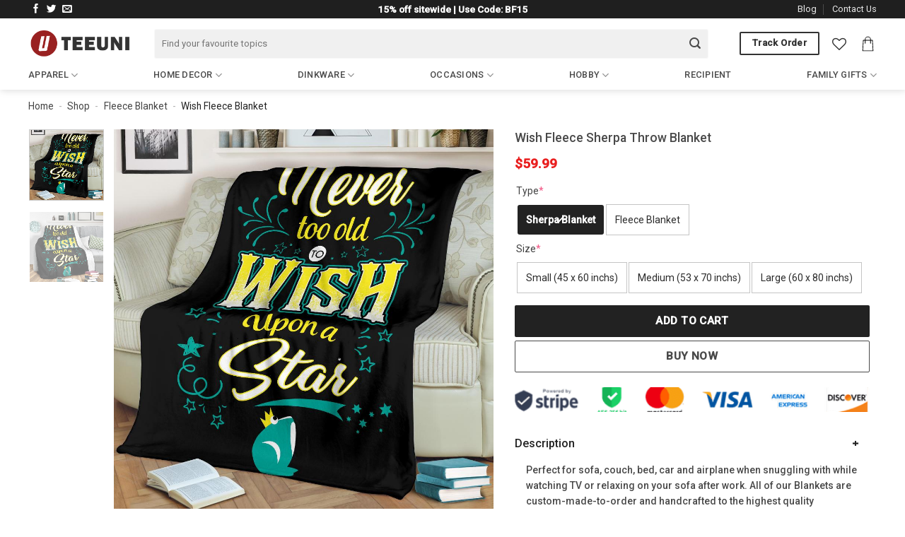

--- FILE ---
content_type: text/html; charset=UTF-8
request_url: https://teeuni.com/product/wish-fleece-blanket/
body_size: 32529
content:
<!DOCTYPE html>
<html lang="en-US" class="loading-site no-js">
<head>
	<meta charset="UTF-8" />
	<link rel="profile" href="https://gmpg.org/xfn/11" />
	<link rel="pingback" href="https://teeuni.com/xmlrpc.php" />

					<script>document.documentElement.className = document.documentElement.className + ' yes-js js_active js'</script>
			<script>(function(html){html.className = html.className.replace(/\bno-js\b/,'js')})(document.documentElement);</script>
<meta name='robots' content='index, follow, max-image-preview:large, max-snippet:-1, max-video-preview:-1' />
<meta name="viewport" content="width=device-width, initial-scale=1" />
	<!-- This site is optimized with the Yoast SEO Premium plugin v23.3 (Yoast SEO v26.4) - https://yoast.com/wordpress/plugins/seo/ -->
	<title>Wish Fleece Sherpa Throw Blanket</title>
	<meta name="description" content="Shop Wish Fleece Sherpa Throw Blanket for sale. Unique Product with best prices at TeeUni. ✓ Available in a range of colours and styles." />
	<link rel="canonical" href="https://teeuni.com/product/wish-fleece-blanket/" />
	<meta property="og:locale" content="en_US" />
	<meta property="og:type" content="article" />
	<meta property="og:title" content="Wish Fleece Sherpa Throw Blanket" />
	<meta property="og:description" content="Shop Wish Fleece Sherpa Throw Blanket for sale. Unique Product with best prices at TeeUni. ✓ Available in a range of colours and styles." />
	<meta property="og:url" content="https://teeuni.com/product/wish-fleece-blanket/" />
	<meta property="og:site_name" content="TeeUni" />
	<meta property="article:publisher" content="https://www.facebook.com/teeunishirt" />
	<meta property="article:modified_time" content="2024-12-31T00:43:21+00:00" />
	<meta property="og:image" content="https://cdn.teeuni.com/wp-content/uploads/2021/08/Wish-Fleece20Blanket-0.jpg" />
	<meta property="og:image:width" content="1000" />
	<meta property="og:image:height" content="1000" />
	<meta property="og:image:type" content="image/jpeg" />
	<meta name="twitter:card" content="summary_large_image" />
	<meta name="twitter:site" content="@teeuni3" />
	<script type="application/ld+json" class="yoast-schema-graph">{"@context":"https://schema.org","@graph":[{"@type":"WebPage","@id":"https://teeuni.com/product/wish-fleece-blanket/","url":"https://teeuni.com/product/wish-fleece-blanket/","name":"Wish Fleece Sherpa Throw Blanket","isPartOf":{"@id":"https://teeuni.com/#website"},"primaryImageOfPage":{"@id":"https://teeuni.com/product/wish-fleece-blanket/#primaryimage"},"image":{"@id":"https://teeuni.com/product/wish-fleece-blanket/#primaryimage"},"thumbnailUrl":"https://cdn.teeuni.com/wp-content/uploads/2021/08/Wish-Fleece20Blanket-0.jpg","datePublished":"2021-08-13T06:42:17+00:00","dateModified":"2024-12-31T00:43:21+00:00","description":"Shop Wish Fleece Sherpa Throw Blanket for sale. Unique Product with best prices at TeeUni. ✓ Available in a range of colours and styles.","breadcrumb":{"@id":"https://teeuni.com/product/wish-fleece-blanket/#breadcrumb"},"inLanguage":"en-US","potentialAction":[{"@type":"ReadAction","target":["https://teeuni.com/product/wish-fleece-blanket/"]}]},{"@type":"ImageObject","inLanguage":"en-US","@id":"https://teeuni.com/product/wish-fleece-blanket/#primaryimage","url":"https://cdn.teeuni.com/wp-content/uploads/2021/08/Wish-Fleece20Blanket-0.jpg","contentUrl":"https://cdn.teeuni.com/wp-content/uploads/2021/08/Wish-Fleece20Blanket-0.jpg"},{"@type":"BreadcrumbList","@id":"https://teeuni.com/product/wish-fleece-blanket/#breadcrumb","itemListElement":[{"@type":"ListItem","position":1,"name":"Home","item":"https://teeuni.com/"},{"@type":"ListItem","position":2,"name":"Shop","item":"https://teeuni.com/shop/"},{"@type":"ListItem","position":3,"name":"Fleece Blanket","item":"https://teeuni.com/product-category/fleece-blanket/"},{"@type":"ListItem","position":4,"name":"Wish Fleece Blanket"}]},{"@type":"WebSite","@id":"https://teeuni.com/#website","url":"https://teeuni.com/","name":"TeeUni","description":"Trendy tee, hoodie, sweatshirt with the affordable price","potentialAction":[{"@type":"SearchAction","target":{"@type":"EntryPoint","urlTemplate":"https://teeuni.com/?s={search_term_string}"},"query-input":{"@type":"PropertyValueSpecification","valueRequired":true,"valueName":"search_term_string"}}],"inLanguage":"en-US"}]}</script>
	<!-- / Yoast SEO Premium plugin. -->


<link rel='dns-prefetch' href='//www.googletagmanager.com' />
<link rel='dns-prefetch' href='//fonts.googleapis.com' />
<link href='https://fonts.gstatic.com' crossorigin rel='preconnect' />
<link rel='prefetch' href='https://teeuni.com/wp-content/themes/flatsome/assets/js/flatsome.js?ver=e1ad26bd5672989785e1' />
<link rel='prefetch' href='https://teeuni.com/wp-content/themes/flatsome/assets/js/chunk.slider.js?ver=3.19.9' />
<link rel='prefetch' href='https://teeuni.com/wp-content/themes/flatsome/assets/js/chunk.popups.js?ver=3.19.9' />
<link rel='prefetch' href='https://teeuni.com/wp-content/themes/flatsome/assets/js/chunk.tooltips.js?ver=3.19.9' />
<link rel='prefetch' href='https://teeuni.com/wp-content/themes/flatsome/assets/js/woocommerce.js?ver=dd6035ce106022a74757' />
<style id='wp-img-auto-sizes-contain-inline-css' type='text/css'>
img:is([sizes=auto i],[sizes^="auto," i]){contain-intrinsic-size:3000px 1500px}
/*# sourceURL=wp-img-auto-sizes-contain-inline-css */
</style>
<link rel='stylesheet' id='contact-form-7-css' href='https://teeuni.com/wp-content/plugins/contact-form-7/includes/css/styles.css?ver=6.1.3' type='text/css' media='all' />
<style id='woocommerce-inline-inline-css' type='text/css'>
.woocommerce form .form-row .required { visibility: visible; }
/*# sourceURL=woocommerce-inline-inline-css */
</style>
<link rel='stylesheet' id='brands-styles-css' href='https://teeuni.com/wp-content/plugins/woocommerce/assets/css/brands.css?ver=10.3.7' type='text/css' media='all' />
<link rel='stylesheet' id='flatsome-woocommerce-wishlist-css' href='https://teeuni.com/wp-content/themes/flatsome/inc/integrations/wc-yith-wishlist/wishlist.css?ver=3.19.9' type='text/css' media='all' />
<link rel='stylesheet' id='wcpa-frontend-css' href='https://teeuni.com/wp-content/plugins/woo-custom-product-addons-pro/assets/css/style_1.css?ver=5.1.0' type='text/css' media='all' />
<link rel='stylesheet' id='flatsome-main-css' href='https://teeuni.com/wp-content/themes/flatsome/assets/css/flatsome.css?ver=3.19.9' type='text/css' media='all' />
<style id='flatsome-main-inline-css' type='text/css'>
@font-face {
				font-family: "fl-icons";
				font-display: block;
				src: url(https://teeuni.com/wp-content/themes/flatsome/assets/css/icons/fl-icons.eot?v=3.19.9);
				src:
					url(https://teeuni.com/wp-content/themes/flatsome/assets/css/icons/fl-icons.eot#iefix?v=3.19.9) format("embedded-opentype"),
					url(https://teeuni.com/wp-content/themes/flatsome/assets/css/icons/fl-icons.woff2?v=3.19.9) format("woff2"),
					url(https://teeuni.com/wp-content/themes/flatsome/assets/css/icons/fl-icons.ttf?v=3.19.9) format("truetype"),
					url(https://teeuni.com/wp-content/themes/flatsome/assets/css/icons/fl-icons.woff?v=3.19.9) format("woff"),
					url(https://teeuni.com/wp-content/themes/flatsome/assets/css/icons/fl-icons.svg?v=3.19.9#fl-icons) format("svg");
			}
/*# sourceURL=flatsome-main-inline-css */
</style>
<link rel='stylesheet' id='flatsome-shop-css' href='https://teeuni.com/wp-content/themes/flatsome/assets/css/flatsome-shop.css?ver=3.19.9' type='text/css' media='all' />
<link rel='stylesheet' id='flatsome-style-css' href='https://teeuni.com/wp-content/themes/flatsome-child/style.css?ver=3.0' type='text/css' media='all' />
<link rel='stylesheet' id='flatsome-googlefonts-css' href='//fonts.googleapis.com/css?family=Roboto%3Aregular%2C500%2Cregular%2C500&#038;display=swap&#038;ver=3.9' type='text/css' media='all' />
<script type="text/javascript" src="https://teeuni.com/wp-includes/js/jquery/jquery.min.js?ver=3.7.1" id="jquery-core-js"></script>
<script type="text/javascript" src="https://teeuni.com/wp-content/plugins/woocommerce/assets/js/jquery-blockui/jquery.blockUI.min.js?ver=2.7.0-wc.10.3.7" id="wc-jquery-blockui-js" data-wp-strategy="defer"></script>
<script type="text/javascript" id="wc-add-to-cart-js-extra">
/* <![CDATA[ */
var wc_add_to_cart_params = {"ajax_url":"/wp-admin/admin-ajax.php","wc_ajax_url":"/?wc-ajax=%%endpoint%%","i18n_view_cart":"View cart","cart_url":"https://teeuni.com/cart/","is_cart":"","cart_redirect_after_add":"yes"};
//# sourceURL=wc-add-to-cart-js-extra
/* ]]> */
</script>
<script type="text/javascript" src="https://teeuni.com/wp-content/plugins/woocommerce/assets/js/frontend/add-to-cart.min.js?ver=10.3.7" id="wc-add-to-cart-js" defer="defer" data-wp-strategy="defer"></script>
<script type="text/javascript" id="wc-single-product-js-extra">
/* <![CDATA[ */
var wc_single_product_params = {"i18n_required_rating_text":"Please select a rating","i18n_rating_options":["1 of 5 stars","2 of 5 stars","3 of 5 stars","4 of 5 stars","5 of 5 stars"],"i18n_product_gallery_trigger_text":"View full-screen image gallery","review_rating_required":"yes","flexslider":{"rtl":false,"animation":"slide","smoothHeight":true,"directionNav":false,"controlNav":"thumbnails","slideshow":false,"animationSpeed":500,"animationLoop":false,"allowOneSlide":false},"zoom_enabled":"","zoom_options":[],"photoswipe_enabled":"","photoswipe_options":{"shareEl":false,"closeOnScroll":false,"history":false,"hideAnimationDuration":0,"showAnimationDuration":0},"flexslider_enabled":""};
//# sourceURL=wc-single-product-js-extra
/* ]]> */
</script>
<script type="text/javascript" src="https://teeuni.com/wp-content/plugins/woocommerce/assets/js/frontend/single-product.min.js?ver=10.3.7" id="wc-single-product-js" defer="defer" data-wp-strategy="defer"></script>
<script type="text/javascript" src="https://teeuni.com/wp-content/plugins/woocommerce/assets/js/js-cookie/js.cookie.min.js?ver=2.1.4-wc.10.3.7" id="wc-js-cookie-js" data-wp-strategy="defer"></script>

<!-- Google tag (gtag.js) snippet added by Site Kit -->
<!-- Google Analytics snippet added by Site Kit -->
<!-- Google Ads snippet added by Site Kit -->
<script type="text/javascript" src="https://www.googletagmanager.com/gtag/js?id=GT-K4V3FMV" id="google_gtagjs-js" async></script>
<script type="text/javascript" id="google_gtagjs-js-after">
/* <![CDATA[ */
window.dataLayer = window.dataLayer || [];function gtag(){dataLayer.push(arguments);}
gtag("set","linker",{"domains":["teeuni.com"]});
gtag("js", new Date());
gtag("set", "developer_id.dZTNiMT", true);
gtag("config", "GT-K4V3FMV", {"googlesitekit_post_type":"product"});
gtag("config", "AW-16701371432");
 window._googlesitekit = window._googlesitekit || {}; window._googlesitekit.throttledEvents = []; window._googlesitekit.gtagEvent = (name, data) => { var key = JSON.stringify( { name, data } ); if ( !! window._googlesitekit.throttledEvents[ key ] ) { return; } window._googlesitekit.throttledEvents[ key ] = true; setTimeout( () => { delete window._googlesitekit.throttledEvents[ key ]; }, 5 ); gtag( "event", name, { ...data, event_source: "site-kit" } ); }; 
//# sourceURL=google_gtagjs-js-after
/* ]]> */
</script>
<meta name="generator" content="Site Kit by Google 1.166.0" /><meta property="og:url" content="https://teeuni.com/product/wish-fleece-blanket/" /><meta property="og:site_name" content="TeeUni" /><meta property="og:type" content="og:product" /><meta property="og:title" content="Wish  Fleece Sherpa Throw Blanket" /><meta property="og:image" content="https://cdn.teeuni.com/wp-content/uploads/2021/08/Wish-Fleece20Blanket-0.jpg" /><meta property="product:price:currency" content="USD" /><meta property="product:price:amount" content="59.99" /><meta property="og:description" content="Perfect for sofa, couch, bed, car and airplane when snuggling with while watching TV or relaxing on your sofa after work. All of our Blankets are custom-made-to-order and handcrafted to the highest quality standards." /><meta property="og:availability" content="instock" /><meta name="referrer" content="no-referrer" /><link class="cs_pp_element" rel="preload" href="https://stuffdora.com/checkouts?paypal_checkout=1" as="document">	<noscript><style>.woocommerce-product-gallery{ opacity: 1 !important; }</style></noscript>
	<style>:root{  --wcpasectiontitlesize:14px;   --wcpalabelsize:14px;   --wcpadescsize:13px;   --wcpaerrorsize:13px;   --wcpalabelweight:normal;   --wcpadescweight:normal;   --wcpaborderwidth:1px;   --wcpaborderradius:6px;   --wcpainputheight:45px;   --wcpachecklabelsize:14px;   --wcpacheckborderwidth:1px;   --wcpacheckwidth:20px;   --wcpacheckheight:20px;   --wcpacheckborderradius:4px;   --wcpacheckbuttonradius:5px;   --wcpacheckbuttonborder:2px;   --wcpaqtywidth:100px;   --wcpaqtyheight:45px;   --wcpaqtyradius:6px; }:root{  --wcpasectiontitlecolor:#4A4A4A;   --wcpasectiontitlebg:rgba(238,238,238,0.28);   --wcpalinecolor:#Bebebe;   --wcpabuttoncolor:#3340d3;   --wcpalabelcolor:#424242;   --wcpadesccolor:#797979;   --wcpabordercolor:#c6d0e9;   --wcpabordercolorfocus:#3561f3;   --wcpainputbgcolor:#FFFFFF;   --wcpainputcolor:#5d5d5d;   --wcpachecklabelcolor:#4a4a4a;   --wcpacheckbgcolor:#3340d3;   --wcpacheckbordercolor:#B9CBE3;   --wcpachecktickcolor:#ffffff;   --wcparadiobgcolor:#3340d3;   --wcparadiobordercolor:#B9CBE3;   --wcparadioselbordercolor:#3340d3;   --wcpabuttontextcolor:#ffffff;   --wcpaerrorcolor:#F55050;   --wcpacheckbuttoncolor:#CAE2F9;   --wcpacheckbuttonbordercolor:#EEEEEE;   --wcpacheckbuttonselectioncolor:#CECECE;   --wcpaimageselectionoutline:#3340d3;   --wcpaimagetickbg:#2649FF;   --wcpaimagetickcolor:#FFFFFF;   --wcpaimagetickborder:#FFFFFF;   --wcpaimagemagnifierbg:#2649FF;   --wcpaimagemagnifiercolor:#ffffff;   --wcpaimagemagnifierborder:#FFFFFF;   --wcpaimageselectionshadow:rgba(0,0,0,0.25);   --wcpachecktogglebg:#CAE2F9;   --wcpachecktogglecirclecolor:#FFFFFF;   --wcpachecktogglebgactive:#BADA55;   --wcpaqtybuttoncolor:#EEEEEE;   --wcpaqtybuttonhovercolor:#DDDDDD;   --wcpaqtybuttontextcolor:#424242; }:root{  --wcpaleftlabelwidth:120px; }</style><link rel="icon" href="https://teeuni.com/wp-content/uploads/2024/09/cropped-cropped-logo-1-32x32.png" sizes="32x32" />
<link rel="icon" href="https://teeuni.com/wp-content/uploads/2024/09/cropped-cropped-logo-1-192x192.png" sizes="192x192" />
<link rel="apple-touch-icon" href="https://teeuni.com/wp-content/uploads/2024/09/cropped-cropped-logo-1-180x180.png" />
<meta name="msapplication-TileImage" content="https://teeuni.com/wp-content/uploads/2024/09/cropped-cropped-logo-1-270x270.png" />
<style id="custom-css" type="text/css">:root {--primary-color: #222222;--fs-color-primary: #222222;--fs-color-secondary: #e44848;--fs-color-success: #7a9c59;--fs-color-alert: #b20000;--fs-experimental-link-color: #222222;--fs-experimental-link-color-hover: #111111;}.tooltipster-base {--tooltip-color: #fff;--tooltip-bg-color: #000;}.off-canvas-right .mfp-content, .off-canvas-left .mfp-content {--drawer-width: 300px;}.off-canvas .mfp-content.off-canvas-cart {--drawer-width: 360px;}html{background-color:#ffffff!important;}.container-width, .full-width .ubermenu-nav, .container, .row{max-width: 1230px}.row.row-collapse{max-width: 1200px}.row.row-small{max-width: 1222.5px}.row.row-large{max-width: 1260px}.sticky-add-to-cart--active, #wrapper,#main,#main.dark{background-color: #ffffff}.header-main{height: 71px}#logo img{max-height: 71px}#logo{width:148px;}#logo img{padding:5px 0;}#logo a{max-width:165px;}.stuck #logo img{padding:30px 0;}.header-bottom{min-height: 42px}.header-top{min-height: 23px}.transparent .header-main{height: 30px}.transparent #logo img{max-height: 30px}.has-transparent + .page-title:first-of-type,.has-transparent + #main > .page-title,.has-transparent + #main > div > .page-title,.has-transparent + #main .page-header-wrapper:first-of-type .page-title{padding-top: 110px;}.header.show-on-scroll,.stuck .header-main{height:70px!important}.stuck #logo img{max-height: 70px!important}.search-form{ width: 95%;}.header-bg-color {background-color: #ffffff}.header-bottom {background-color: #ffffff}.top-bar-nav > li > a{line-height: 16px }.header-main .nav > li > a{line-height: 16px }.stuck .header-main .nav > li > a{line-height: 50px }.header-bottom-nav > li > a{line-height: 16px }@media (max-width: 549px) {.header-main{height: 56px}#logo img{max-height: 56px}}.main-menu-overlay{background-color: #ffffff}.header-top{background-color:rgba(0,0,0,0.88)!important;}body{color: #494949}h1,h2,h3,h4,h5,h6,.heading-font{color: #494949;}body{font-size: 100%;}@media screen and (max-width: 549px){body{font-size: 100%;}}body{font-family: Roboto, sans-serif;}body {font-weight: 400;font-style: normal;}.nav > li > a {font-family: Roboto, sans-serif;}.mobile-sidebar-levels-2 .nav > li > ul > li > a {font-family: Roboto, sans-serif;}.nav > li > a,.mobile-sidebar-levels-2 .nav > li > ul > li > a {font-weight: 500;font-style: normal;}h1,h2,h3,h4,h5,h6,.heading-font, .off-canvas-center .nav-sidebar.nav-vertical > li > a{font-family: Roboto, sans-serif;}h1,h2,h3,h4,h5,h6,.heading-font,.banner h1,.banner h2 {font-weight: 500;font-style: normal;}.breadcrumbs{text-transform: none;}.header:not(.transparent) .top-bar-nav > li > a {color: #e8e8e8;}.header:not(.transparent) .header-nav-main.nav > li > a {color: #333333;}.header:not(.transparent) .header-nav-main.nav > li > a:hover,.header:not(.transparent) .header-nav-main.nav > li.active > a,.header:not(.transparent) .header-nav-main.nav > li.current > a,.header:not(.transparent) .header-nav-main.nav > li > a.active,.header:not(.transparent) .header-nav-main.nav > li > a.current{color: #2f2c2c;}.header-nav-main.nav-line-bottom > li > a:before,.header-nav-main.nav-line-grow > li > a:before,.header-nav-main.nav-line > li > a:before,.header-nav-main.nav-box > li > a:hover,.header-nav-main.nav-box > li.active > a,.header-nav-main.nav-pills > li > a:hover,.header-nav-main.nav-pills > li.active > a{color:#FFF!important;background-color: #2f2c2c;}.header:not(.transparent) .header-bottom-nav.nav > li > a{color: #494949;}.header:not(.transparent) .header-bottom-nav.nav > li > a:hover,.header:not(.transparent) .header-bottom-nav.nav > li.active > a,.header:not(.transparent) .header-bottom-nav.nav > li.current > a,.header:not(.transparent) .header-bottom-nav.nav > li > a.active,.header:not(.transparent) .header-bottom-nav.nav > li > a.current{color: #ad283a;}.header-bottom-nav.nav-line-bottom > li > a:before,.header-bottom-nav.nav-line-grow > li > a:before,.header-bottom-nav.nav-line > li > a:before,.header-bottom-nav.nav-box > li > a:hover,.header-bottom-nav.nav-box > li.active > a,.header-bottom-nav.nav-pills > li > a:hover,.header-bottom-nav.nav-pills > li.active > a{color:#FFF!important;background-color: #ad283a;}.current .breadcrumb-step, [data-icon-label]:after, .button#place_order,.button.checkout,.checkout-button,.single_add_to_cart_button.button, .sticky-add-to-cart-select-options-button{background-color: #222222!important }.badge-inner.on-sale{background-color: #d13737}.price del, .product_list_widget del, del .woocommerce-Price-amount { color: #f21111; }ins .woocommerce-Price-amount { color: #ee4d4d; }input[type='submit'], input[type="button"], button:not(.icon), .button:not(.icon){border-radius: 2px!important}@media screen and (min-width: 550px){.products .box-vertical .box-image{min-width: 0px!important;width: 0px!important;}}.header-main .social-icons,.header-main .cart-icon strong,.header-main .menu-title,.header-main .header-button > .button.is-outline,.header-main .nav > li > a > i:not(.icon-angle-down){color: #333333!important;}.header-main .header-button > .button.is-outline,.header-main .cart-icon strong:after,.header-main .cart-icon strong{border-color: #333333!important;}.header-main .header-button > .button:not(.is-outline){background-color: #333333!important;}.header-main .current-dropdown .cart-icon strong,.header-main .header-button > .button:hover,.header-main .header-button > .button:hover i,.header-main .header-button > .button:hover span{color:#FFF!important;}.header-main .menu-title:hover,.header-main .social-icons a:hover,.header-main .header-button > .button.is-outline:hover,.header-main .nav > li > a:hover > i:not(.icon-angle-down){color: #ba2020!important;}.header-main .current-dropdown .cart-icon strong,.header-main .header-button > .button:hover{background-color: #ba2020!important;}.header-main .current-dropdown .cart-icon strong:after,.header-main .current-dropdown .cart-icon strong,.header-main .header-button > .button:hover{border-color: #ba2020!important;}.footer-1{background-color: #eaeaea}.footer-2{background-color: #f4f4f4}.absolute-footer, html{background-color: #353535}.page-title-small + main .product-container > .row{padding-top:0;}button[name='update_cart'] { display: none; }.nav-vertical-fly-out > li + li {border-top-width: 1px; border-top-style: solid;}/* Custom CSS *//*Custom Accordian Product*/.product-page-accordian .accordion .toggle{display: none;}.wcpa_wrap .wcpa_color .wcpa_color_bg {border-radius: 3px;}.wcpa_wrap .wcpa_disp_circle .wcpa_color_bg {border-radius: 50% !important;}.product-page-accordian .accordion-title{padding-left: 0;border-top: 0;background-color: #fff;font-size: 16px;line-height: 30px;font-weight: 500;}.product-page-accordian .accordion-inner{padding: .1em 1.2em;font-size: 14px;font-weight: 500;margin-bottom: 20px;}.product-page-accordian .accordion-title::after{content: "+";font-size: 14px;position: absolute;right: 1rem;font-weight: 600;transform: rotate(90deg);}.wcpa_selected_items span {font-weight: 500;font-size: 15px;line-height: 17px;color: #444;}span.amount {color: #e91e1e;font-weight: 700;white-space: nowrap;}.wcpa_wrap .wcpa_color input:checked ~ .wcpa_color_bg {outline-color: transparent;color: #fff;font-weight: 700;background: #222;}.price.product-page-price{font-size: 1.2em;margin: 0.8em 0;}.product-summary .woocommerce-Price-currencySymbol {font-size: 1em !important;}#field_wcpa-select-1631992191435{ box-shadow: none;border: 1px solid #8e8e8e;background-color: #FFF;line-height: 25px;padding: 5px 10px;outline: 0;box-sizing: border-box;color: #222;}.single_add_to_cart_button{width: 100%;height: 45px;}.ux-buy-now-button {width: 100%;height: 45px;background: #fff;border: 1px solid #494949;color: #494949;margin-top: 5px !important;}.form-flat input:not([type=submit]), .form-flat select, .form-flat textarea {background-color: rgb(240, 240, 240);border-color: rgba(255, 255, 255, 0.56);border-radius: 3px;box-shadow: none;color: currentColor !important;height: 42px;}.wcpa_color {margin-right: 12px;margin-bottom: 8px;}form.cart {gap: 0.2em;}.photo-uploaded {width: 120px;}.shipping-policy p{font-size: 0.96em;}.justify-between {display: flex;justify-content: space-between;align-items: center;}.shipping-policy h2{display: flex; font-size: 1rem;font-weight: 500;align-items: center;}.icon.icon--truck{ margin-top: -5px !important;flex-shrink: 0;margin: 0;margin-inline-end: 10px;}H2 {font-weight: 400;font-size: 1.3em;}H3 {font-weight: 500;font-size: 1.2em;text-transform: uppercase;}.product-footer .woocommerce-tabs {margin-top: 20px;}.product-footer .woocommerce-tabs {border-top: 0px solid #ececec;padding: 20px 0 0;}.ux-quantity.quantity.buttons_added{display: none;} @media (min-width: 850px){.product-main{padding: 20px 0;}.is-well { padding: 20px; background-color: #fff; border: 0; box-shadow: none;}.product_title.entry-title {font-size: 1.1rem;line-height: 1.4;}.product-main .row.content-row.mb-0{ padding: 0 10px;}.large-6 {max-width: 56%;-ms-flex-preferred-size: 56%;flex-basis: 56%;}.page-title-inner {padding-top: 10px;min-height: 30px;padding-bottom: 10px;font-size: 0.86em;}.wcpa_helptext {margin-left: 5px;font-weight: 700;}.off-canvas .off-canvas-cart {width: 401px;}.product-main{padding: 20px 0;}.product-info {padding-top: 0;padding-bottom: 0;}.page-title:not(.featured-title)+main .product-main {padding-top: 10px; }.header-bottom {margin-top: -12px;border-bottom: 0px solid #F2F2F6; }.is-well {padding: 20px;background-color: #fff;border: 0;box-shadow: none; }}.absolute-footer.dark {color: #c0c0c0;}.section-title-container {margin-bottom: 1.2em;}.section-title-container .section-title-normal span {font-size: 16px;}.absolute-footer {color: #333;font-size: .9em;}.taglink {padding: 8px 10px;height: 38px;line-height: 38px;background: #e7e7e7;border-radius: 20px;color: #505050;font-weight: 500;font-size: 15px;margin-right: 8px;}.product-section {margin: 20px 0;border-top: 0px solid #dddddd;} .woocommerce-checkout-review-order-table .wcpa_cart_type_color-group{margin: 0.2em 0.2em 0.2em 0 !important;}.woocommerce-cart-form .wcpa_cart_type_color-group, .woocommerce-cart-form .wcpa_cart_type_color-group p{margin: 0.1em 0.1em 0.1em 0;}.product-post-content ul li{margin-left:30px;} .product-post-content {overflow: hidden;position: relative;margin-bottom: 20px;padding-bottom: 50px;}.product-post-content p{margin:0;}.product-post-content {overflow: hidden;position: relative;margin-bottom: 20px;padding-bottom: 50px;}.product-post-content ul li{margin-left:30px;}/* check out */.nav-dropdown-has-border .nav-dropdown {border: 1px solid #e9e9e9;min-width: 200px;min-height: 250px;font-size: 15px;}.footer {font-size: 15px;}.safe-checkout {margin-bottom: 20px;padding: 0px !important;border: 0px solid #eaeaea !important;max-height: 60px;} .category-page-row .term-description a { cursor: pointer; background-color: #f2f2f2; text-align: center; padding: 6px 10px; border-radius: 1000px; transition: all 0.3s; color: #212121; text-overflow: ellipsis; white-space: nowrap; overflow: hidden; text-transform: capitalize; line-height: 40px;} .category-page-row { padding-top: 0px;}span+.image-icon {margin-left: 5px;} .cart-img-icon { margin-left: 0px; height: 22px; width: 25px;} .cart-header img{ max-width:150px;} .rank-math-breadcrumb p{ margin-bottom: 2px;} .nav>li.html { font-size: .85em !important;} .nav-dropdown-has-border .nav-dropdown { border: 1px solid #e9e9e9;} .nav-dropdown-has-shadow .nav-dropdown { -webkit-box-shadow: none; box-shadow: none;} ul.menu>li+li, .widget>ul>li+li { border-top: 0;} .wcpa_form_item { margin: 1px 0;} .wcpa_form_outer .wcpa_form_item .required_ast { display: none;} .is-divider { background-color: transparent;}.wcpa_form_outer .wcpa_form_item select {border: 1px solid rgba(34,34,34,.30);height: 40px;padding-left: 12px;padding-right: 30px;margin-bottom: 0;}.product__buymore-container-original{margin: 20px 0;}.nav-line>li>a:before {background-color: #446084;height: 2px;bottom: -1px!important;top: auto;}.tabs.wc-tabs.product-tabs{border-bottom: 1px solid #d2d2d2;}.shipping_refund_tab a{font-weight: 500;color: #666;}.tab-review a{font-weight: 500;color: #666;letter-spacing: .02em;text-transform: uppercase;}.tab-review {margin-left: 1.3em;}@media (max-width: 549px) { .small-nav-collapse > li {width: auto;margin: 0 15px 0 0 !important;}}.single-product #tab-description {overflow: hidden;position: relative;padding-bottom: 25px;}..nav > li > a:hover, .nav > li.active {color: rgba(36, 79, 117, 0.85);}}.single-product #tab-description {overflow: hidden;position: relative;padding-bottom: 25px;}.single-product .tab-panels div#tab-description.panel:not(.active) {height: 0 !important;padding-bottom: 0 !important;}.single-product .mfp-content ul li{margin-left: 20px}.single-product .mfp-container{padding: 0}.product__buymore-options{font-size: 15px;}.product__buymore-option {border-bottom: 1px solid #ececec;display: flex;height: 34px;align-items: center;}.product__buymore-option span:first-child {width: 30%;}.product__buymore-option span {width: 70%;}.description_tab a{font-weight: 500 !important;}.off-canvas-left .mfp-content, .off-canvas-right .mfp-content {width: 300px;}.inner-padding {padding: 20px;}dl.variation dd {display: block;margin-bottom: 5px;}dl.variation dd {display: block;}dl.variation dt {clear: both;float: left;font-weight: 500;color: #333;} #tab-title-shipping_refund{margin-right: 20px;}.shipping_refund_tab a{font-weight: 500;color: #666;}.tab-review a{font-size: .8em;color: hsla(0,0%,40%,.85);letter-spacing: .02em;text-transform: uppercase;}.tab-review {font-weight: 500;margin-left: 0;}.single-product #tab-description {overflow: hidden;position: relative;padding-bottom: 25px;}.single-product .tab-panels div#tab-description.panel:not(.active) {height: 0 !important;padding-bottom: 0 !important;}.single-product .mfp-content ul li{margin-left: 20px}.single-product .mfp-container{padding: 0}@media screen and (max-width: 549px) { .small-nav-collapse > li { margin: 0 20px 0 0 !important; width: auto; }}.product__buymore-options{font-size: 15px;}.product__buymore-option {border-bottom: 1px solid #ececec;display: flex;height: 34px;align-items: center;}.product__buymore-option span:first-child {width: 30%;}.product__buymore-option span {width: 70%;}.description_tab a{font-weight: 500 !important;}.off-canvas-left .mfp-content, .off-canvas-right .mfp-content {width: 300px;}.inner-padding {padding: 20px;}.shipping-tab td,th{border:0;}/* product custom */.stripe-diners-icon{display:none;}.nav-spacing-large>li {margin: 0 16px;}.product-section-title-related {text-transform: none;font-size: 1.5em;}.nav.header-nav{justify-content: space-between !important;}#wide-nav .flex-col.hide-for-medium.flex-left{max-width: 100%;flex-basis: 100%;}.nav>li>a.active, .nav>li>a.current, .nav>li>a:hover {color: hsl(229.44deg 37.75% 26.6% / 96%);}.header-full-width .container {max-width: 99% !important;}label {color: #444;font-weight: 400;}.breadcrumbs {color: #222;font-weight: 400;letter-spacing: 0;}.breadcrumbs .separator { margin: 0 0.1em;}.nav-dropdown-has-border .nav-dropdown {border: 1px solid #e9e9e9;min-width: 200px;min-height: 250px;font-size: 15px;} .nav-dropdown-has-shadow .nav-dropdown { -webkit-box-shadow: none; box-shadow: none;} .payment_box{ padding: 0px; border: 0px solid #e3e3e3; margin: 5px 0;}ul.menu>li+li, .widget>ul>li+li { border-top: 0;}.is-divider { background-color: transparent;}.nav-line>li>a:before {background-color: #446084;height: 2px;bottom: -1px!important;top: auto;}.icon-checkmark:before {font-size: 12px;}.wishlist-button.button.is-outline.circle.icon{border: 1px solid;border: 0;}.term-description{margin-top: 1em;}.tab-panels ul li {margin-left: 1em;margin-bottom: 0.4em;}.button span {text-transform: capitalize;}.readmore-bg {display: block;height: 44px !important;background: linear-gradient(to bottom,rgba(255 255 255/0),rgba(255 255 255/62.5),rgba(255 255 255/1));}.teeuni_readmore_flatsome a {color: #333;font-weight:500;display: block;font-size: 0.9em;background: #fff;}.readmore_description{text-align:left;position: absolute;z-index: 10;bottom: 0;width: 100%;background-color: #fff;}.readmore_description span {cursor: pointer;line-height: 25px;font-size: 15px;padding-bottom: 1px;border: 0 none;color: #02c316;margin: 10px 0;display: inline-block;width: auto;border-bottom: 1px solid #02c316;}.teeuni_readmore_flatsome {text-align: center;cursor: pointer;position: absolute;z-index: 10;bottom: -5px;width: 100%;}.teeuni_readmore_flatsome a:after {content: '';width: 0;right: 0;border-top: 6px solid #666;border-left: 6px solid transparent;border-right: 6px solid transparent;display: inline-block;vertical-align: middle;margin: -2px 0 0 5px;font-weight}.teeuni_readmore_flatsome_less a:after {border-top: 0;border-left: 6px solid transparent;border-right: 6px solid transparent;border-bottom: 6px solid #318A00;}.teeuni_readmore_flatsome_less:before {display: none;}.single-product .mfp-content .teeuni_readmore_flatsome{display: none}.breadcrumbs a {color: #444;font-weight: 400;}.wcpa_wrap .wcpa_color {margin: 2px;}.wcpa_price_summary{display: none;}.wcpa_wrap .wcpa_group_field, .wcpa_wrap .wcpa_grp_items {gap: 0px 5px;}.wcpa_wrap .wcpa_color_wrap .wcpa_color_bg {outline: 1px solid #c5c5c5;color: #2b2b2b;}.wcpa_wrap .wcpa_field_wrap {margin: 0 0 0px;}@media (min-width: 850px){.off-canvas .off-canvas-cart {width: 401px;}.product-main{padding: 30px 0;}.page-title:not(.featured-title)+main .product-main {padding-top: 15px;}.page-title-inner {padding-top: 15px;min-height: 35px;}.product_title.entry-title {font-size: 1.1rem;line-height: 1.4;}.product-info {padding-top: 0;padding-bottom: 0;}}.wcpa_disp_squircle .wcpa_color_wrap .wcpa_color_bg {width: 100%;height: 100%;display: inline-flex;align-items: center;justify-content: center;cursor: pointer;padding: 0 12px;min-height: 42px;min-width: 46px;}.wcpa_disp_circle .wcpa_color_label span{display:none;}/* Custom CSS Mobile */@media (max-width: 549px){.header-wrapper {border-bottom: 0px solid #ededed;}.product-main {padding: 10px 0;}.product-gallery div div{padding-bottom: 5px !important;}.nav>li>a>i.icon-search {font-size: 1.5em;}.mobile-nav > .search-form, .sidebar-menu .search-form {padding-top: 0;}.col{padding-bottom: 0px;}.cart-container,.page-wrapper {padding-top: 10px;padding-bottom: 10px;}.shop_table {margin-bottom: 0px;}.is-well {padding: 0px;border: 0;box-shadow: none;}.product_title.entry-title {font-size: 1.1em;}.header-bottom {border-bottom: 0px solid #e6e6e6;}.form-flat input:not([type="submit"]) {border: 1px solid #efefef;border-radius: 5px !important;background: #efefef;padding: 0 18px;height: 40px;color: #050505 !important;height: 40px !important;font-weight: 500;}.medium-flex-wrap .flex-col {padding-bottom: 0px;padding-top: 8px;}.page-title:not(.featured-title)+main .product-main {padding-top: 0;}.container .message-container {font-size: 14px;line-height: 16px;text-align: left !important;}.product_title.entry-title {font-size: 1em;}.product-main {padding: 10px 0;}.checkout-page-title {display: none;}.woocommerce-cart-form{margin: 0;}.page-title-inner {padding-top: 0;padding-bottom: 0;min-height: 10px;font-size: 0.8em;}}.label-new.menu-item > a:after{content:"New";}.label-hot.menu-item > a:after{content:"Hot";}.label-sale.menu-item > a:after{content:"Sale";}.label-popular.menu-item > a:after{content:"Popular";}</style><link rel='stylesheet' id='wc-blocks-style-css' href='https://teeuni.com/wp-content/plugins/woocommerce/assets/client/blocks/wc-blocks.css?ver=wc-10.3.7' type='text/css' media='all' />
<link rel='stylesheet' id='jquery-selectBox-css' href='https://teeuni.com/wp-content/plugins/yith-woocommerce-wishlist/assets/css/jquery.selectBox.css?ver=1.2.0' type='text/css' media='all' />
<link rel='stylesheet' id='woocommerce_prettyPhoto_css-css' href='//teeuni.com/wp-content/plugins/woocommerce/assets/css/prettyPhoto.css?ver=3.1.6' type='text/css' media='all' />
<link rel='stylesheet' id='yith-wcwl-main-css' href='https://teeuni.com/wp-content/plugins/yith-woocommerce-wishlist/assets/css/style.css?ver=4.11.0' type='text/css' media='all' />
<style id='yith-wcwl-main-inline-css' type='text/css'>
 :root { --color-add-to-wishlist-background: #333333; --color-add-to-wishlist-text: #FFFFFF; --color-add-to-wishlist-border: #333333; --color-add-to-wishlist-background-hover: #333333; --color-add-to-wishlist-text-hover: #FFFFFF; --color-add-to-wishlist-border-hover: #333333; --rounded-corners-radius: 12px; --color-add-to-cart-background: #333333; --color-add-to-cart-text: #FFFFFF; --color-add-to-cart-border: #333333; --color-add-to-cart-background-hover: #4F4F4F; --color-add-to-cart-text-hover: #FFFFFF; --color-add-to-cart-border-hover: #4F4F4F; --add-to-cart-rounded-corners-radius: 16px; --color-button-style-1-background: #333333; --color-button-style-1-text: #FFFFFF; --color-button-style-1-border: #333333; --color-button-style-1-background-hover: #4F4F4F; --color-button-style-1-text-hover: #FFFFFF; --color-button-style-1-border-hover: #4F4F4F; --color-button-style-2-background: #333333; --color-button-style-2-text: #FFFFFF; --color-button-style-2-border: #333333; --color-button-style-2-background-hover: #4F4F4F; --color-button-style-2-text-hover: #FFFFFF; --color-button-style-2-border-hover: #4F4F4F; --color-wishlist-table-background: #FFFFFF; --color-wishlist-table-text: #6d6c6c; --color-wishlist-table-border: #FFFFFF; --color-headers-background: #F4F4F4; --color-share-button-color: #FFFFFF; --color-share-button-color-hover: #FFFFFF; --color-fb-button-background: #39599E; --color-fb-button-background-hover: #595A5A; --color-tw-button-background: #45AFE2; --color-tw-button-background-hover: #595A5A; --color-pr-button-background: #AB2E31; --color-pr-button-background-hover: #595A5A; --color-em-button-background: #FBB102; --color-em-button-background-hover: #595A5A; --color-wa-button-background: #00A901; --color-wa-button-background-hover: #595A5A; --feedback-duration: 3s } 
/*# sourceURL=yith-wcwl-main-inline-css */
</style>
<style id='global-styles-inline-css' type='text/css'>
:root{--wp--preset--aspect-ratio--square: 1;--wp--preset--aspect-ratio--4-3: 4/3;--wp--preset--aspect-ratio--3-4: 3/4;--wp--preset--aspect-ratio--3-2: 3/2;--wp--preset--aspect-ratio--2-3: 2/3;--wp--preset--aspect-ratio--16-9: 16/9;--wp--preset--aspect-ratio--9-16: 9/16;--wp--preset--color--black: #000000;--wp--preset--color--cyan-bluish-gray: #abb8c3;--wp--preset--color--white: #ffffff;--wp--preset--color--pale-pink: #f78da7;--wp--preset--color--vivid-red: #cf2e2e;--wp--preset--color--luminous-vivid-orange: #ff6900;--wp--preset--color--luminous-vivid-amber: #fcb900;--wp--preset--color--light-green-cyan: #7bdcb5;--wp--preset--color--vivid-green-cyan: #00d084;--wp--preset--color--pale-cyan-blue: #8ed1fc;--wp--preset--color--vivid-cyan-blue: #0693e3;--wp--preset--color--vivid-purple: #9b51e0;--wp--preset--color--primary: #222222;--wp--preset--color--secondary: #e44848;--wp--preset--color--success: #7a9c59;--wp--preset--color--alert: #b20000;--wp--preset--gradient--vivid-cyan-blue-to-vivid-purple: linear-gradient(135deg,rgb(6,147,227) 0%,rgb(155,81,224) 100%);--wp--preset--gradient--light-green-cyan-to-vivid-green-cyan: linear-gradient(135deg,rgb(122,220,180) 0%,rgb(0,208,130) 100%);--wp--preset--gradient--luminous-vivid-amber-to-luminous-vivid-orange: linear-gradient(135deg,rgb(252,185,0) 0%,rgb(255,105,0) 100%);--wp--preset--gradient--luminous-vivid-orange-to-vivid-red: linear-gradient(135deg,rgb(255,105,0) 0%,rgb(207,46,46) 100%);--wp--preset--gradient--very-light-gray-to-cyan-bluish-gray: linear-gradient(135deg,rgb(238,238,238) 0%,rgb(169,184,195) 100%);--wp--preset--gradient--cool-to-warm-spectrum: linear-gradient(135deg,rgb(74,234,220) 0%,rgb(151,120,209) 20%,rgb(207,42,186) 40%,rgb(238,44,130) 60%,rgb(251,105,98) 80%,rgb(254,248,76) 100%);--wp--preset--gradient--blush-light-purple: linear-gradient(135deg,rgb(255,206,236) 0%,rgb(152,150,240) 100%);--wp--preset--gradient--blush-bordeaux: linear-gradient(135deg,rgb(254,205,165) 0%,rgb(254,45,45) 50%,rgb(107,0,62) 100%);--wp--preset--gradient--luminous-dusk: linear-gradient(135deg,rgb(255,203,112) 0%,rgb(199,81,192) 50%,rgb(65,88,208) 100%);--wp--preset--gradient--pale-ocean: linear-gradient(135deg,rgb(255,245,203) 0%,rgb(182,227,212) 50%,rgb(51,167,181) 100%);--wp--preset--gradient--electric-grass: linear-gradient(135deg,rgb(202,248,128) 0%,rgb(113,206,126) 100%);--wp--preset--gradient--midnight: linear-gradient(135deg,rgb(2,3,129) 0%,rgb(40,116,252) 100%);--wp--preset--font-size--small: 13px;--wp--preset--font-size--medium: 20px;--wp--preset--font-size--large: 36px;--wp--preset--font-size--x-large: 42px;--wp--preset--spacing--20: 0.44rem;--wp--preset--spacing--30: 0.67rem;--wp--preset--spacing--40: 1rem;--wp--preset--spacing--50: 1.5rem;--wp--preset--spacing--60: 2.25rem;--wp--preset--spacing--70: 3.38rem;--wp--preset--spacing--80: 5.06rem;--wp--preset--shadow--natural: 6px 6px 9px rgba(0, 0, 0, 0.2);--wp--preset--shadow--deep: 12px 12px 50px rgba(0, 0, 0, 0.4);--wp--preset--shadow--sharp: 6px 6px 0px rgba(0, 0, 0, 0.2);--wp--preset--shadow--outlined: 6px 6px 0px -3px rgb(255, 255, 255), 6px 6px rgb(0, 0, 0);--wp--preset--shadow--crisp: 6px 6px 0px rgb(0, 0, 0);}:where(body) { margin: 0; }.wp-site-blocks > .alignleft { float: left; margin-right: 2em; }.wp-site-blocks > .alignright { float: right; margin-left: 2em; }.wp-site-blocks > .aligncenter { justify-content: center; margin-left: auto; margin-right: auto; }:where(.is-layout-flex){gap: 0.5em;}:where(.is-layout-grid){gap: 0.5em;}.is-layout-flow > .alignleft{float: left;margin-inline-start: 0;margin-inline-end: 2em;}.is-layout-flow > .alignright{float: right;margin-inline-start: 2em;margin-inline-end: 0;}.is-layout-flow > .aligncenter{margin-left: auto !important;margin-right: auto !important;}.is-layout-constrained > .alignleft{float: left;margin-inline-start: 0;margin-inline-end: 2em;}.is-layout-constrained > .alignright{float: right;margin-inline-start: 2em;margin-inline-end: 0;}.is-layout-constrained > .aligncenter{margin-left: auto !important;margin-right: auto !important;}.is-layout-constrained > :where(:not(.alignleft):not(.alignright):not(.alignfull)){margin-left: auto !important;margin-right: auto !important;}body .is-layout-flex{display: flex;}.is-layout-flex{flex-wrap: wrap;align-items: center;}.is-layout-flex > :is(*, div){margin: 0;}body .is-layout-grid{display: grid;}.is-layout-grid > :is(*, div){margin: 0;}body{padding-top: 0px;padding-right: 0px;padding-bottom: 0px;padding-left: 0px;}a:where(:not(.wp-element-button)){text-decoration: none;}:root :where(.wp-element-button, .wp-block-button__link){background-color: #32373c;border-width: 0;color: #fff;font-family: inherit;font-size: inherit;font-style: inherit;font-weight: inherit;letter-spacing: inherit;line-height: inherit;padding-top: calc(0.667em + 2px);padding-right: calc(1.333em + 2px);padding-bottom: calc(0.667em + 2px);padding-left: calc(1.333em + 2px);text-decoration: none;text-transform: inherit;}.has-black-color{color: var(--wp--preset--color--black) !important;}.has-cyan-bluish-gray-color{color: var(--wp--preset--color--cyan-bluish-gray) !important;}.has-white-color{color: var(--wp--preset--color--white) !important;}.has-pale-pink-color{color: var(--wp--preset--color--pale-pink) !important;}.has-vivid-red-color{color: var(--wp--preset--color--vivid-red) !important;}.has-luminous-vivid-orange-color{color: var(--wp--preset--color--luminous-vivid-orange) !important;}.has-luminous-vivid-amber-color{color: var(--wp--preset--color--luminous-vivid-amber) !important;}.has-light-green-cyan-color{color: var(--wp--preset--color--light-green-cyan) !important;}.has-vivid-green-cyan-color{color: var(--wp--preset--color--vivid-green-cyan) !important;}.has-pale-cyan-blue-color{color: var(--wp--preset--color--pale-cyan-blue) !important;}.has-vivid-cyan-blue-color{color: var(--wp--preset--color--vivid-cyan-blue) !important;}.has-vivid-purple-color{color: var(--wp--preset--color--vivid-purple) !important;}.has-primary-color{color: var(--wp--preset--color--primary) !important;}.has-secondary-color{color: var(--wp--preset--color--secondary) !important;}.has-success-color{color: var(--wp--preset--color--success) !important;}.has-alert-color{color: var(--wp--preset--color--alert) !important;}.has-black-background-color{background-color: var(--wp--preset--color--black) !important;}.has-cyan-bluish-gray-background-color{background-color: var(--wp--preset--color--cyan-bluish-gray) !important;}.has-white-background-color{background-color: var(--wp--preset--color--white) !important;}.has-pale-pink-background-color{background-color: var(--wp--preset--color--pale-pink) !important;}.has-vivid-red-background-color{background-color: var(--wp--preset--color--vivid-red) !important;}.has-luminous-vivid-orange-background-color{background-color: var(--wp--preset--color--luminous-vivid-orange) !important;}.has-luminous-vivid-amber-background-color{background-color: var(--wp--preset--color--luminous-vivid-amber) !important;}.has-light-green-cyan-background-color{background-color: var(--wp--preset--color--light-green-cyan) !important;}.has-vivid-green-cyan-background-color{background-color: var(--wp--preset--color--vivid-green-cyan) !important;}.has-pale-cyan-blue-background-color{background-color: var(--wp--preset--color--pale-cyan-blue) !important;}.has-vivid-cyan-blue-background-color{background-color: var(--wp--preset--color--vivid-cyan-blue) !important;}.has-vivid-purple-background-color{background-color: var(--wp--preset--color--vivid-purple) !important;}.has-primary-background-color{background-color: var(--wp--preset--color--primary) !important;}.has-secondary-background-color{background-color: var(--wp--preset--color--secondary) !important;}.has-success-background-color{background-color: var(--wp--preset--color--success) !important;}.has-alert-background-color{background-color: var(--wp--preset--color--alert) !important;}.has-black-border-color{border-color: var(--wp--preset--color--black) !important;}.has-cyan-bluish-gray-border-color{border-color: var(--wp--preset--color--cyan-bluish-gray) !important;}.has-white-border-color{border-color: var(--wp--preset--color--white) !important;}.has-pale-pink-border-color{border-color: var(--wp--preset--color--pale-pink) !important;}.has-vivid-red-border-color{border-color: var(--wp--preset--color--vivid-red) !important;}.has-luminous-vivid-orange-border-color{border-color: var(--wp--preset--color--luminous-vivid-orange) !important;}.has-luminous-vivid-amber-border-color{border-color: var(--wp--preset--color--luminous-vivid-amber) !important;}.has-light-green-cyan-border-color{border-color: var(--wp--preset--color--light-green-cyan) !important;}.has-vivid-green-cyan-border-color{border-color: var(--wp--preset--color--vivid-green-cyan) !important;}.has-pale-cyan-blue-border-color{border-color: var(--wp--preset--color--pale-cyan-blue) !important;}.has-vivid-cyan-blue-border-color{border-color: var(--wp--preset--color--vivid-cyan-blue) !important;}.has-vivid-purple-border-color{border-color: var(--wp--preset--color--vivid-purple) !important;}.has-primary-border-color{border-color: var(--wp--preset--color--primary) !important;}.has-secondary-border-color{border-color: var(--wp--preset--color--secondary) !important;}.has-success-border-color{border-color: var(--wp--preset--color--success) !important;}.has-alert-border-color{border-color: var(--wp--preset--color--alert) !important;}.has-vivid-cyan-blue-to-vivid-purple-gradient-background{background: var(--wp--preset--gradient--vivid-cyan-blue-to-vivid-purple) !important;}.has-light-green-cyan-to-vivid-green-cyan-gradient-background{background: var(--wp--preset--gradient--light-green-cyan-to-vivid-green-cyan) !important;}.has-luminous-vivid-amber-to-luminous-vivid-orange-gradient-background{background: var(--wp--preset--gradient--luminous-vivid-amber-to-luminous-vivid-orange) !important;}.has-luminous-vivid-orange-to-vivid-red-gradient-background{background: var(--wp--preset--gradient--luminous-vivid-orange-to-vivid-red) !important;}.has-very-light-gray-to-cyan-bluish-gray-gradient-background{background: var(--wp--preset--gradient--very-light-gray-to-cyan-bluish-gray) !important;}.has-cool-to-warm-spectrum-gradient-background{background: var(--wp--preset--gradient--cool-to-warm-spectrum) !important;}.has-blush-light-purple-gradient-background{background: var(--wp--preset--gradient--blush-light-purple) !important;}.has-blush-bordeaux-gradient-background{background: var(--wp--preset--gradient--blush-bordeaux) !important;}.has-luminous-dusk-gradient-background{background: var(--wp--preset--gradient--luminous-dusk) !important;}.has-pale-ocean-gradient-background{background: var(--wp--preset--gradient--pale-ocean) !important;}.has-electric-grass-gradient-background{background: var(--wp--preset--gradient--electric-grass) !important;}.has-midnight-gradient-background{background: var(--wp--preset--gradient--midnight) !important;}.has-small-font-size{font-size: var(--wp--preset--font-size--small) !important;}.has-medium-font-size{font-size: var(--wp--preset--font-size--medium) !important;}.has-large-font-size{font-size: var(--wp--preset--font-size--large) !important;}.has-x-large-font-size{font-size: var(--wp--preset--font-size--x-large) !important;}
/*# sourceURL=global-styles-inline-css */
</style>
</head>

<body data-rsssl=1 class="wp-singular product-template-default single single-product postid-21410 wp-theme-flatsome wp-child-theme-flatsome-child theme-flatsome woocommerce woocommerce-page woocommerce-no-js full-width header-shadow nav-dropdown-has-arrow nav-dropdown-has-shadow nav-dropdown-has-border">


<a class="skip-link screen-reader-text" href="#main">Skip to content</a>

<div id="wrapper">

	
	<header id="header" class="header ">
		<div class="header-wrapper">
			<div id="top-bar" class="header-top hide-for-sticky nav-dark flex-has-center">
    <div class="flex-row container">
      <div class="flex-col hide-for-medium flex-left">
          <ul class="nav nav-left medium-nav-center nav-small  nav-divided">
              <li class="html header-social-icons ml-0">
	<div class="social-icons follow-icons" ><a href="https://www.facebook.com/teeunishirt" target="_blank" data-label="Facebook" class="icon plain facebook tooltip" title="Follow on Facebook" aria-label="Follow on Facebook" rel="noopener nofollow" ><i class="icon-facebook" ></i></a><a href="https://twitter.com/teeuni_com" data-label="Twitter" target="_blank" class="icon plain twitter tooltip" title="Follow on Twitter" aria-label="Follow on Twitter" rel="noopener nofollow" ><i class="icon-twitter" ></i></a><a href="/cdn-cgi/l/email-protection#97e4e2e7e7f8e5e3d7e3f2f2e2f9feb9f4f8fa" data-label="E-mail" target="_blank" class="icon plain email tooltip" title="Send us an email" aria-label="Send us an email" rel="nofollow noopener"><i class="icon-envelop" ></i></a></div></li>
          </ul>
      </div>

      <div class="flex-col hide-for-medium flex-center">
          <ul class="nav nav-center nav-small  nav-divided">
              <li class="html custom html_topbar_left"><strong>15% off sitewide | Use Code: BF15
</strong></li>          </ul>
      </div>

      <div class="flex-col hide-for-medium flex-right">
         <ul class="nav top-bar-nav nav-right nav-small  nav-divided">
              <li id="menu-item-502750" class="menu-item menu-item-type-post_type menu-item-object-page menu-item-502750 menu-item-design-default"><a href="https://teeuni.com/blog/" class="nav-top-link">Blog</a></li>
<li id="menu-item-502754" class="menu-item menu-item-type-post_type menu-item-object-page menu-item-502754 menu-item-design-default"><a href="https://teeuni.com/contact-us/" class="nav-top-link">Contact Us</a></li>
          </ul>
      </div>

            <div class="flex-col show-for-medium flex-grow">
          <ul class="nav nav-center nav-small mobile-nav  nav-divided">
              <li class="html custom html_topbar_left"><strong>15% off sitewide | Use Code: BF15
</strong></li>          </ul>
      </div>
      
    </div>
</div>
<div id="masthead" class="header-main hide-for-sticky">
      <div class="header-inner flex-row container logo-left medium-logo-center" role="navigation">

          <!-- Logo -->
          <div id="logo" class="flex-col logo">
            
<!-- Header logo -->
<a href="https://teeuni.com/" title="TeeUni - Trendy tee, hoodie, sweatshirt with the affordable price" rel="home">
		<img width="500" height="147" src="https://teeuni.com/wp-content/uploads/2024/10/logo.png" class="header_logo header-logo" alt="TeeUni"/><img  width="500" height="147" src="https://teeuni.com/wp-content/uploads/2024/10/logo.png" class="header-logo-dark" alt="TeeUni"/></a>
          </div>

          <!-- Mobile Left Elements -->
          <div class="flex-col show-for-medium flex-left">
            <ul class="mobile-nav nav nav-left ">
              <li class="nav-icon has-icon">
  		<a href="#" data-open="#main-menu" data-pos="left" data-bg="main-menu-overlay" data-color="" class="is-small" aria-label="Menu" aria-controls="main-menu" aria-expanded="false">

		  <i class="icon-menu" ></i>
		  		</a>
	</li>
            </ul>
          </div>

          <!-- Left Elements -->
          <div class="flex-col hide-for-medium flex-left
            flex-grow">
            <ul class="header-nav header-nav-main nav nav-left  nav-size-medium nav-spacing-medium" >
              <li class="header-search-form search-form html relative has-icon">
	<div class="header-search-form-wrapper">
		<div class="searchform-wrapper ux-search-box relative form-flat is-normal"><form role="search" method="get" class="searchform" action="https://teeuni.com/">
	<div class="flex-row relative">
						<div class="flex-col flex-grow">
			<label class="screen-reader-text" for="woocommerce-product-search-field-0">Search for:</label>
			<input type="search" id="woocommerce-product-search-field-0" class="search-field mb-0" placeholder="Find your favourite topics" value="" name="s" />
			<input type="hidden" name="post_type" value="product" />
					</div>
		<div class="flex-col">
			<button type="submit" value="Search" class="ux-search-submit submit-button secondary button  icon mb-0" aria-label="Submit">
				<i class="icon-search" ></i>			</button>
		</div>
	</div>
	<div class="live-search-results text-left z-top"></div>
</form>
</div>	</div>
</li>
            </ul>
          </div>

          <!-- Right Elements -->
          <div class="flex-col hide-for-medium flex-right">
            <ul class="header-nav header-nav-main nav nav-right  nav-size-medium nav-spacing-medium">
              <li class="html header-button-1">
	<div class="header-button">
		<a href="https://teeuni.com/track-your-order/" class="button plain is-outline lowercase"  style="border-radius:99px;">
		<span>Track Order</span>
	</a>
	</div>
</li>
<li class="header-wishlist-icon">
			<a href="https://teeuni.com/wishlist/" class="wishlist-link" title="Wishlist" aria-label="Wishlist" >
										<i class="wishlist-icon icon-heart-o" ></i>
					</a>
	</li>
<li class="cart-item has-icon">

<a href="https://teeuni.com/cart/" class="header-cart-link is-small off-canvas-toggle nav-top-link" title="Cart" data-open="#cart-popup" data-class="off-canvas-cart" data-pos="right" >


  <span class="image-icon header-cart-icon" data-icon-label="0">
	<img class="cart-img-icon" alt="Cart" src="https://teeuni.com/wp-content/uploads/2024/09/flex-bag-1.svg.svg" width="100" height="100"/>
  </span>
</a>



  <!-- Cart Sidebar Popup -->
  <div id="cart-popup" class="mfp-hide">
  <div class="cart-popup-inner inner-padding cart-popup-inner--sticky">
      <div class="cart-popup-title text-center">
          <span class="heading-font uppercase">Cart</span>
          <div class="is-divider"></div>
      </div>
	  <div class="widget_shopping_cart">
		  <div class="widget_shopping_cart_content">
			  

	<div class="ux-mini-cart-empty flex flex-row-col text-center pt pb">
				<div class="ux-mini-cart-empty-icon">
			<svg xmlns="http://www.w3.org/2000/svg" viewBox="0 0 17 19" style="opacity:.1;height:80px;">
				<path d="M8.5 0C6.7 0 5.3 1.2 5.3 2.7v2H2.1c-.3 0-.6.3-.7.7L0 18.2c0 .4.2.8.6.8h15.7c.4 0 .7-.3.7-.7v-.1L15.6 5.4c0-.3-.3-.6-.7-.6h-3.2v-2c0-1.6-1.4-2.8-3.2-2.8zM6.7 2.7c0-.8.8-1.4 1.8-1.4s1.8.6 1.8 1.4v2H6.7v-2zm7.5 3.4 1.3 11.5h-14L2.8 6.1h2.5v1.4c0 .4.3.7.7.7.4 0 .7-.3.7-.7V6.1h3.5v1.4c0 .4.3.7.7.7s.7-.3.7-.7V6.1h2.6z" fill-rule="evenodd" clip-rule="evenodd" fill="currentColor"></path>
			</svg>
		</div>
				<p class="woocommerce-mini-cart__empty-message empty">No products in the cart.</p>
					<p class="return-to-shop">
				<a class="button primary wc-backward" href="https://teeuni.com/shop/">
					Return to shop				</a>
			</p>
				</div>


		  </div>
	  </div>
              </div>
  </div>

</li>
            </ul>
          </div>

          <!-- Mobile Right Elements -->
          <div class="flex-col show-for-medium flex-right">
            <ul class="mobile-nav nav nav-right ">
              <li class="header-wishlist-icon has-icon">
		<a href="https://teeuni.com/wishlist/" class="wishlist-link" title="Wishlist" aria-label="Wishlist" >
		<i class="wishlist-icon icon-heart-o" ></i>
	</a>
	</li>
<li class="cart-item has-icon">


		<a href="https://teeuni.com/cart/" class="header-cart-link is-small off-canvas-toggle nav-top-link" title="Cart" data-open="#cart-popup" data-class="off-canvas-cart" data-pos="right" >

  <span class="image-icon header-cart-icon" data-icon-label="0">
	<img class="cart-img-icon" alt="Cart" src="https://teeuni.com/wp-content/uploads/2024/09/flex-bag-1.svg.svg" width="100" height="100"/>
  </span>
</a>

</li>
            </ul>
          </div>

      </div>

      </div>
<div id="wide-nav" class="header-bottom wide-nav hide-for-sticky">
    <div class="flex-row container">

                        <div class="flex-col hide-for-medium flex-left">
                <ul class="nav header-nav header-bottom-nav nav-left  nav-uppercase">
                    <li id="menu-item-597284" class="menu-item menu-item-type-custom menu-item-object-custom menu-item-has-children menu-item-597284 menu-item-design-default has-dropdown"><a href="#" class="nav-top-link" aria-expanded="false" aria-haspopup="menu">Apparel<i class="icon-angle-down" ></i></a>
<ul class="sub-menu nav-dropdown nav-dropdown-default">
	<li id="menu-item-528235" class="menu-item menu-item-type-taxonomy menu-item-object-product_cat menu-item-528235"><a href="https://teeuni.com/product-category/t-shirts/">T-Shirts</a></li>
	<li id="menu-item-597313" class="menu-item menu-item-type-taxonomy menu-item-object-product_cat menu-item-597313"><a href="https://teeuni.com/product-category/hawaiian-shirt/">Hawaiian Shirt</a></li>
	<li id="menu-item-605602" class="menu-item menu-item-type-custom menu-item-object-custom menu-item-605602"><a href="#">Sweatshirts &#038; Hoodies</a></li>
</ul>
</li>
<li id="menu-item-597285" class="menu-item menu-item-type-custom menu-item-object-custom menu-item-has-children menu-item-597285 menu-item-design-default has-dropdown"><a href="#" class="nav-top-link" aria-expanded="false" aria-haspopup="menu">Home Decor<i class="icon-angle-down" ></i></a>
<ul class="sub-menu nav-dropdown nav-dropdown-default">
	<li id="menu-item-397056" class="menu-item menu-item-type-taxonomy menu-item-object-product_cat menu-item-397056"><a href="https://teeuni.com/product-category/poster/">Poster</a></li>
</ul>
</li>
<li id="menu-item-597286" class="menu-item menu-item-type-custom menu-item-object-custom menu-item-has-children menu-item-597286 menu-item-design-default has-dropdown"><a href="#" class="nav-top-link" aria-expanded="false" aria-haspopup="menu">Dinkware<i class="icon-angle-down" ></i></a>
<ul class="sub-menu nav-dropdown nav-dropdown-default">
	<li id="menu-item-573816" class="menu-item menu-item-type-taxonomy menu-item-object-product_cat menu-item-573816"><a href="https://teeuni.com/product-category/tumbler/">Tumbler</a></li>
</ul>
</li>
<li id="menu-item-597287" class="menu-item menu-item-type-custom menu-item-object-custom menu-item-has-children menu-item-597287 menu-item-design-default has-dropdown"><a href="#" class="nav-top-link" aria-expanded="false" aria-haspopup="menu">Occasions<i class="icon-angle-down" ></i></a>
<ul class="sub-menu nav-dropdown nav-dropdown-default">
	<li id="menu-item-546857" class="menu-item menu-item-type-custom menu-item-object-custom menu-item-546857"><a href="https://teeuni.com/collections/barber-shirts/">Barber Shirts</a></li>
	<li id="menu-item-546850" class="menu-item menu-item-type-custom menu-item-object-custom menu-item-546850"><a href="https://teeuni.com/collections/teacher-shirts/">Teacher Shirts</a></li>
	<li id="menu-item-546851" class="menu-item menu-item-type-custom menu-item-object-custom menu-item-546851"><a href="https://teeuni.com/collections/photographer-shirts/">Photographer Shirts</a></li>
	<li id="menu-item-546852" class="menu-item menu-item-type-custom menu-item-object-custom menu-item-546852"><a href="https://teeuni.com/collections/mechanic-shirts/">Mechanic Shirts</a></li>
	<li id="menu-item-546853" class="menu-item menu-item-type-custom menu-item-object-custom menu-item-546853"><a href="https://teeuni.com/collections/lumberjack-shirts/">Lumberjack Shirts</a></li>
	<li id="menu-item-546854" class="menu-item menu-item-type-custom menu-item-object-custom menu-item-546854"><a href="https://teeuni.com/collections/fire-and-rescue-shirts/">Fire and Rescue Shirts</a></li>
	<li id="menu-item-546855" class="menu-item menu-item-type-custom menu-item-object-custom menu-item-546855"><a href="https://teeuni.com/collections/farming-shirts/">Farming Shirts</a></li>
	<li id="menu-item-546856" class="menu-item menu-item-type-custom menu-item-object-custom menu-item-546856"><a href="https://teeuni.com/collections/beekeeper-shirts/">Beekeeper Shirts</a></li>
</ul>
</li>
<li id="menu-item-597288" class="menu-item menu-item-type-custom menu-item-object-custom menu-item-has-children menu-item-597288 menu-item-design-default has-dropdown"><a href="#" class="nav-top-link" aria-expanded="false" aria-haspopup="menu">Hobby<i class="icon-angle-down" ></i></a>
<ul class="sub-menu nav-dropdown nav-dropdown-default">
	<li id="menu-item-534964" class="menu-item menu-item-type-custom menu-item-object-custom menu-item-534964"><a href="https://teeuni.com/collections/beer-shirts/">Beer Shirts</a></li>
	<li id="menu-item-534965" class="menu-item menu-item-type-custom menu-item-object-custom menu-item-534965"><a href="https://teeuni.com/collections/yoga-shirts/">Yoga Shirts</a></li>
	<li id="menu-item-534966" class="menu-item menu-item-type-custom menu-item-object-custom menu-item-534966"><a href="https://teeuni.com/collections/books-shirts/">Book Shirts</a></li>
	<li id="menu-item-534967" class="menu-item menu-item-type-custom menu-item-object-custom menu-item-534967"><a href="https://teeuni.com/collections/hunting-shirts/">Hunting Shirts</a></li>
</ul>
</li>
<li id="menu-item-597289" class="menu-item menu-item-type-custom menu-item-object-custom menu-item-597289 menu-item-design-default"><a href="#" class="nav-top-link">Recipient</a></li>
<li id="menu-item-525833" class="menu-item menu-item-type-custom menu-item-object-custom menu-item-has-children menu-item-525833 menu-item-design-default has-dropdown"><a href="#" class="nav-top-link" aria-expanded="false" aria-haspopup="menu">Family Gifts<i class="icon-angle-down" ></i></a>
<ul class="sub-menu nav-dropdown nav-dropdown-default">
	<li id="menu-item-526828" class="menu-item menu-item-type-custom menu-item-object-custom menu-item-has-children menu-item-526828 nav-dropdown-col"><a href="#">Gifts For Mom</a>
	<ul class="sub-menu nav-column nav-dropdown-default">
		<li id="menu-item-526819" class="menu-item menu-item-type-custom menu-item-object-custom menu-item-526819"><a href="https://teeuni.com/collections/autism-mom-shirts/">Autism Mom</a></li>
		<li id="menu-item-526820" class="menu-item menu-item-type-custom menu-item-object-custom menu-item-526820"><a href="https://teeuni.com/collections/dog-mom-shirts/">Dog Mom</a></li>
		<li id="menu-item-526821" class="menu-item menu-item-type-custom menu-item-object-custom menu-item-526821"><a href="https://teeuni.com/collections/cat-mom-shirts/">Cat Mom</a></li>
		<li id="menu-item-526822" class="menu-item menu-item-type-custom menu-item-object-custom menu-item-526822"><a href="https://teeuni.com/collections/fishing-mom-shirts/">Fishing Mom</a></li>
	</ul>
</li>
	<li id="menu-item-526829" class="menu-item menu-item-type-custom menu-item-object-custom menu-item-has-children menu-item-526829 nav-dropdown-col"><a href="#">Gifts For Dad</a>
	<ul class="sub-menu nav-column nav-dropdown-default">
		<li id="menu-item-526830" class="menu-item menu-item-type-custom menu-item-object-custom menu-item-526830"><a href="https://teeuni.com/collections/autism-dad-shirts/">Autism Dad</a></li>
		<li id="menu-item-526831" class="menu-item menu-item-type-custom menu-item-object-custom menu-item-526831"><a href="https://teeuni.com/collections/dog-dad-shirts/">Dog Dad</a></li>
		<li id="menu-item-526832" class="menu-item menu-item-type-custom menu-item-object-custom menu-item-526832"><a href="https://teeuni.com/collections/cat-dad-shirts/">Cat Dad</a></li>
		<li id="menu-item-526833" class="menu-item menu-item-type-custom menu-item-object-custom menu-item-526833"><a href="https://teeuni.com/collections/fishing-dad-shirts/">Fishing Dad</a></li>
	</ul>
</li>
</ul>
</li>
                </ul>
            </div>
            
            
                        <div class="flex-col hide-for-medium flex-right flex-grow">
              <ul class="nav header-nav header-bottom-nav nav-right  nav-uppercase">
                                 </ul>
            </div>
            
                          <div class="flex-col show-for-medium flex-grow">
                  <ul class="nav header-bottom-nav nav-center mobile-nav  nav-uppercase">
                      <li class="header-search-form search-form html relative has-icon">
	<div class="header-search-form-wrapper">
		<div class="searchform-wrapper ux-search-box relative form-flat is-normal"><form role="search" method="get" class="searchform" action="https://teeuni.com/">
	<div class="flex-row relative">
						<div class="flex-col flex-grow">
			<label class="screen-reader-text" for="woocommerce-product-search-field-1">Search for:</label>
			<input type="search" id="woocommerce-product-search-field-1" class="search-field mb-0" placeholder="Find your favourite topics" value="" name="s" />
			<input type="hidden" name="post_type" value="product" />
					</div>
		<div class="flex-col">
			<button type="submit" value="Search" class="ux-search-submit submit-button secondary button  icon mb-0" aria-label="Submit">
				<i class="icon-search" ></i>			</button>
		</div>
	</div>
	<div class="live-search-results text-left z-top"></div>
</form>
</div>	</div>
</li>
                  </ul>
              </div>
            
    </div>
</div>

<div class="header-bg-container fill"><div class="header-bg-image fill"></div><div class="header-bg-color fill"></div></div>		</div>
	</header>

	<div class="page-title shop-page-title product-page-title">
	<div class="page-title-inner flex-row medium-flex-wrap container">
	  <div class="flex-col flex-grow medium-text-center">
	  		<div class="is-medium">
	<nav id="breadcrumbs" class="yoast-breadcrumb breadcrumbs uppercase"><span><span><a href="https://teeuni.com/">Home</a></span> <span class="divider">-</span> <span><a href="https://teeuni.com/shop/">Shop</a></span> <span class="divider">-</span> <span><a href="https://teeuni.com/product-category/fleece-blanket/">Fleece Blanket</a></span> <span class="divider">-</span> <span class="breadcrumb_last" aria-current="page">Wish Fleece Blanket</span></span></nav></div>
	  </div>

	   <div class="flex-col medium-text-center">
		   		   </div>
	</div>
</div>

	<main id="main" class="">

	<div class="shop-container">

		
			<div class="container">
	<div class="woocommerce-notices-wrapper"></div></div>
<div id="product-21410" class="wcpa_has_options product type-product post-21410 status-publish first instock product_cat-fleece-blanket has-post-thumbnail shipping-taxable purchasable product-type-simple">
	<div class="product-container">
  <div class="product-main">
    <div class="row content-row mb-0">

    	<div class="product-gallery col large-6">
						<div class="row row-small">
<div class="col large-10">

<div class="woocommerce-product-gallery woocommerce-product-gallery--with-images woocommerce-product-gallery--columns-4 images relative mb-half has-hover" data-columns="4">

  <div class="badge-container is-larger absolute left top z-1">

</div>

  <div class="image-tools absolute top show-on-hover right z-3">
    		<div class="wishlist-icon">
			<button class="wishlist-button button is-outline circle icon" aria-label="Wishlist">
				<i class="icon-heart-o" ></i>			</button>
			<div class="wishlist-popup dark">
				
<div
	class="yith-wcwl-add-to-wishlist add-to-wishlist-21410 yith-wcwl-add-to-wishlist--button_custom-style yith-wcwl-add-to-wishlist--single wishlist-fragment on-first-load"
	data-fragment-ref="21410"
	data-fragment-options="{&quot;base_url&quot;:&quot;&quot;,&quot;product_id&quot;:21410,&quot;parent_product_id&quot;:0,&quot;product_type&quot;:&quot;simple&quot;,&quot;is_single&quot;:true,&quot;in_default_wishlist&quot;:false,&quot;show_view&quot;:true,&quot;browse_wishlist_text&quot;:&quot;Browse wishlist&quot;,&quot;already_in_wishslist_text&quot;:&quot;The product is already in your wishlist!&quot;,&quot;product_added_text&quot;:&quot;Product added!&quot;,&quot;available_multi_wishlist&quot;:false,&quot;disable_wishlist&quot;:false,&quot;show_count&quot;:false,&quot;ajax_loading&quot;:false,&quot;loop_position&quot;:&quot;after_add_to_cart&quot;,&quot;item&quot;:&quot;add_to_wishlist&quot;}"
>
	</div>
			</div>
		</div>
		  </div>

  <div class="woocommerce-product-gallery__wrapper product-gallery-slider slider slider-nav-small mb-0"
        data-flickity-options='{
                "cellAlign": "center",
                "wrapAround": true,
                "autoPlay": false,
                "prevNextButtons":true,
                "adaptiveHeight": true,
                "imagesLoaded": true,
                "lazyLoad": 1,
                "dragThreshold" : 15,
                "pageDots": false,
                "rightToLeft": false       }'>
    <div data-thumb="https://cdn.teeuni.com/wp-content/uploads/2021/08/Wish-Fleece20Blanket-0.jpg" data-thumb-alt="Wish  Fleece Sherpa Throw Blanket" data-thumb-srcset=""  data-thumb-sizes="(max-width: 1000px) 100vw, 1000px" class="woocommerce-product-gallery__image slide first"><a href="https://cdn.teeuni.com/wp-content/uploads/2021/08/Wish-Fleece20Blanket-0.jpg"><img width="1000" height="1000" src="https://cdn.teeuni.com/wp-content/uploads/2021/08/Wish-Fleece20Blanket-0.jpg" class="wp-post-image ux-skip-lazy" alt="Wish  Fleece Sherpa Throw Blanket" data-caption="" data-src="https://cdn.teeuni.com/wp-content/uploads/2021/08/Wish-Fleece20Blanket-0.jpg" data-large_image="https://cdn.teeuni.com/wp-content/uploads/2021/08/Wish-Fleece20Blanket-0.jpg" data-large_image_width="1000" data-large_image_height="1000" decoding="async" fetchpriority="high" /></a></div><div data-thumb="https://cdn.teeuni.com/wp-content/uploads/2021/08/Wish-Fleece20Blanket-1.jpg" data-thumb-alt="Wish  Fleece Sherpa Throw Blanket - Image 2" data-thumb-srcset=""  data-thumb-sizes="(max-width: 1000px) 100vw, 1000px" class="woocommerce-product-gallery__image slide"><a href="https://cdn.teeuni.com/wp-content/uploads/2021/08/Wish-Fleece20Blanket-1.jpg"><img width="1000" height="1000" src="data:image/svg+xml,%3Csvg%20viewBox%3D%220%200%201000%201000%22%20xmlns%3D%22http%3A%2F%2Fwww.w3.org%2F2000%2Fsvg%22%3E%3C%2Fsvg%3E" class="lazy-load " alt="Wish  Fleece Sherpa Throw Blanket" data-caption="" data-src="https://cdn.teeuni.com/wp-content/uploads/2021/08/Wish-Fleece20Blanket-1.jpg" data-large_image="https://cdn.teeuni.com/wp-content/uploads/2021/08/Wish-Fleece20Blanket-1.jpg" data-large_image_width="1000" data-large_image_height="1000" decoding="async" /></a></div>  </div>

  <div class="image-tools absolute bottom left z-3">
      </div>
</div>
</div>

    <div class="col large-2 large-col-first vertical-thumbnails pb-0">

    <div class="product-thumbnails thumbnails slider-no-arrows slider row row-small row-slider slider-nav-small small-columns-4"
      data-flickity-options='{
                "cellAlign": "left",
                "wrapAround": false,
                "autoPlay": false,
                "prevNextButtons": false,
                "asNavFor": ".product-gallery-slider",
                "percentPosition": true,
                "imagesLoaded": true,
                "pageDots": false,
                "rightToLeft": false,
                "contain":  true
            }'
      >        <div class="col is-nav-selected first">
          <a>
            <img src="https://cdn.teeuni.com/wp-content/uploads/2021/08/Wish-Fleece20Blanket-0.jpg" alt="Wish  Fleece Sherpa Throw Blanket" width="100" height="100" class="attachment-woocommerce_thumbnail" />          </a>
        </div>
      <div class="col"><a><img src="data:image/svg+xml,%3Csvg%20viewBox%3D%220%200%20100%20100%22%20xmlns%3D%22http%3A%2F%2Fwww.w3.org%2F2000%2Fsvg%22%3E%3C%2Fsvg%3E" data-src="https://cdn.teeuni.com/wp-content/uploads/2021/08/Wish-Fleece20Blanket-1.jpg" alt="Wish  Fleece Sherpa Throw Blanket" width="100" height="100"  class="lazy-load attachment-woocommerce_thumbnail" /></a></div>    </div>
    </div>
</div>
			    	</div>

    	<div class="product-info summary col-fit col entry-summary product-summary text-left form-flat">

    		<h1 class="product-title product_title entry-title">
	Wish  Fleece Sherpa Throw Blanket</h1>

<div class="price-wrapper">
	<p class="price product-page-price ">
  <span class="woocommerce-Price-amount amount"><bdi><span class="woocommerce-Price-currencySymbol">&#36;</span>59.99</bdi></span></p>
</div>

	
	<form class="cart" action="https://teeuni.com/product/wish-fleece-blanket/" method="post" enctype='multipart/form-data'>
		<div class="wcpa_form_outer" 
           data-gt-translate-attributes='[{"attribute":"data-wcpa", "format":"json"}]'
            data-product='{&quot;wc_product_price&quot;:&quot;backward_comp_dont_use&quot;}'
				 data-wcpa='{&quot;product&quot;:{&quot;product_price&quot;:59.99,&quot;price_html&quot;:&quot;&lt;span class=\&quot;woocommerce-Price-amount amount\&quot;&gt;&lt;bdi&gt;&lt;span class=\&quot;woocommerce-Price-currencySymbol\&quot;&gt;&amp;#36;&lt;\/span&gt;59.99&lt;\/bdi&gt;&lt;\/span&gt;&quot;,&quot;original_product_price&quot;:59.99,&quot;price_including_tax&quot;:59.99,&quot;price_excluding_tax&quot;:59.99,&quot;product_id&quot;:{&quot;parent&quot;:21410,&quot;variation&quot;:false},&quot;is_variable&quot;:false,&quot;stock_status&quot;:&quot;instock&quot;,&quot;stock_quantity&quot;:null,&quot;parent_sku&quot;:&quot;511982&quot;,&quot;product_attributes&quot;:[],&quot;custom_fields&quot;:[],&quot;is_taxable&quot;:false,&quot;product_name&quot;:&quot;Wish  Fleece Sherpa Throw Blanket&quot;},&quot;fields&quot;:{&quot;sec_46964090caed4f&quot;:{&quot;extra&quot;:{&quot;key&quot;:&quot;sec_46964090caed4f&quot;,&quot;section_id&quot;:&quot;sec_46964090caed4f&quot;,&quot;name&quot;:&quot;Default&quot;,&quot;status&quot;:1,&quot;cl_rule&quot;:&quot;show&quot;,&quot;enableCl&quot;:false,&quot;relations&quot;:[],&quot;toggle&quot;:true,&quot;title_tag&quot;:&quot;h3&quot;,&quot;show_title&quot;:false,&quot;showPrice&quot;:&quot;default&quot;,&quot;form_id&quot;:21487,&quot;form_rules&quot;:{&quot;exclude_from_discount&quot;:false,&quot;fee_label&quot;:&quot;Fee&quot;,&quot;disp_hide_options_price&quot;:true,&quot;disp_show_section_price&quot;:false,&quot;disp_show_field_price&quot;:false,&quot;layout_option&quot;:&quot;standard&quot;,&quot;pric_use_as_fee&quot;:false,&quot;process_fee_as&quot;:&quot;woo_fee&quot;},&quot;layout_option&quot;:&quot;standard&quot;},&quot;fields&quot;:[[{&quot;type&quot;:&quot;color-group&quot;,&quot;required&quot;:true,&quot;elementId&quot;:&quot;wcpa-color-group-1701865000348&quot;,&quot;label&quot;:&quot;Type&quot;,&quot;inline&quot;:true,&quot;priceOptions&quot;:&quot;different_for_all&quot;,&quot;pricingType&quot;:&quot;fixed&quot;,&quot;name&quot;:&quot;color-group-1701865000348&quot;,&quot;disp_type&quot;:&quot;squircle&quot;,&quot;selection_type&quot;:&quot;tick&quot;,&quot;show_label_inside&quot;:true,&quot;adjust_width&quot;:true,&quot;cart_display_type&quot;:&quot;text&quot;,&quot;other_text&quot;:&quot;Other&quot;,&quot;cl_rule&quot;:&quot;show&quot;,&quot;col&quot;:6,&quot;values&quot;:[{&quot;label&quot;:&quot;Sherpa Blanket&quot;,&quot;value&quot;:&quot;Sherpa Blanket&quot;,&quot;price&quot;:&quot;&quot;,&quot;pimage&quot;:&quot;&quot;,&quot;pimage_id&quot;:&quot;&quot;,&quot;pthumb&quot;:&quot;&quot;,&quot;color&quot;:&quot;&quot;,&quot;selected&quot;:true,&quot;gt_translate_keys&quot;:[&quot;label&quot;]},{&quot;label&quot;:&quot; Fleece Blanket&quot;,&quot;value&quot;:&quot; Fleece Blanket&quot;,&quot;price&quot;:&quot;&quot;,&quot;pimage&quot;:&quot;&quot;,&quot;pimage_id&quot;:&quot;&quot;,&quot;pthumb&quot;:&quot;&quot;,&quot;color&quot;:&quot;&quot;,&quot;gt_translate_keys&quot;:[&quot;label&quot;]}],&quot;relations&quot;:false,&quot;active&quot;:true,&quot;tooltip&quot;:&quot;&quot;,&quot;layOut&quot;:&quot;inline&quot;,&quot;gt_translate_keys&quot;:[&quot;label&quot;,&quot;tooltip&quot;],&quot;price_dependency&quot;:false,&quot;cl_dependency&quot;:false,&quot;value&quot;:&quot;&quot;}],[{&quot;type&quot;:&quot;color-group&quot;,&quot;required&quot;:true,&quot;elementId&quot;:&quot;wcpa-color-group-1628837033165&quot;,&quot;label&quot;:&quot;Size&quot;,&quot;inline&quot;:true,&quot;enablePrice&quot;:true,&quot;priceOptions&quot;:&quot;different_for_all&quot;,&quot;pricingType&quot;:&quot;fixed&quot;,&quot;name&quot;:&quot;color-group-1628837033165&quot;,&quot;disp_type&quot;:&quot;squircle&quot;,&quot;selection_type&quot;:&quot;border&quot;,&quot;show_label_inside&quot;:true,&quot;adjust_width&quot;:true,&quot;cart_display_type&quot;:&quot;text&quot;,&quot;other_text&quot;:&quot;Other&quot;,&quot;cl_rule&quot;:&quot;show&quot;,&quot;col&quot;:6,&quot;values&quot;:[{&quot;label&quot;:&quot;Small (45 x 60 inchs)&quot;,&quot;value&quot;:&quot;Small&quot;,&quot;price&quot;:&quot;0&quot;,&quot;pimage&quot;:&quot;&quot;,&quot;pimage_id&quot;:&quot;&quot;,&quot;pthumb&quot;:&quot;&quot;,&quot;color&quot;:&quot;&quot;,&quot;gt_translate_keys&quot;:[&quot;label&quot;]},{&quot;label&quot;:&quot;Medium (53 x 70 inchs)&quot;,&quot;value&quot;:&quot;Medium&quot;,&quot;price&quot;:&quot;10&quot;,&quot;pimage&quot;:&quot;&quot;,&quot;pimage_id&quot;:&quot;&quot;,&quot;pthumb&quot;:&quot;&quot;,&quot;color&quot;:&quot;&quot;,&quot;gt_translate_keys&quot;:[&quot;label&quot;]},{&quot;label&quot;:&quot;Large (60 x 80 inchs)&quot;,&quot;value&quot;:&quot;Large&quot;,&quot;price&quot;:&quot;20&quot;,&quot;pimage&quot;:&quot;&quot;,&quot;pimage_id&quot;:&quot;&quot;,&quot;pthumb&quot;:&quot;&quot;,&quot;color&quot;:&quot;&quot;,&quot;gt_translate_keys&quot;:[&quot;label&quot;]}],&quot;relations&quot;:false,&quot;active&quot;:true,&quot;tooltip&quot;:&quot;&quot;,&quot;layOut&quot;:&quot;inline&quot;,&quot;gt_translate_keys&quot;:[&quot;label&quot;,&quot;tooltip&quot;],&quot;price_dependency&quot;:false,&quot;cl_dependency&quot;:false,&quot;value&quot;:&quot;&quot;}]]}},&quot;config&quot;:{&quot;price_override&quot;:&quot;&quot;,&quot;enable_recaptcha&quot;:false,&quot;bind_quantity&quot;:false,&quot;quantity_bind_formula&quot;:false,&quot;disp_summ_show_option_price&quot;:false,&quot;disp_summ_show_product_price&quot;:false,&quot;disp_summ_show_total_price&quot;:false,&quot;disp_summ_show_fee&quot;:false,&quot;disp_summ_show_discount&quot;:false,&quot;summary_title&quot;:&quot;&quot;,&quot;options_total_label&quot;:&quot;Options Price&quot;,&quot;total_label&quot;:&quot;&quot;,&quot;options_product_label&quot;:&quot;Product Price&quot;,&quot;fee_label&quot;:&quot;Fee&quot;,&quot;discount_label&quot;:&quot;Discount&quot;,&quot;has_price&quot;:true,&quot;has_quantity_formula&quot;:false},&quot;mc_unit&quot;:1,&quot;tax_rate&quot;:1,&quot;tax_rate_real&quot;:1,&quot;discount&quot;:{&quot;percentage&quot;:0,&quot;fixed&quot;:0},&quot;design&quot;:{&quot;conf&quot;:{&quot;LabelPosition&quot;:&quot;above&quot;,&quot;DescPosition&quot;:&quot;above&quot;,&quot;UploadField&quot;:&quot;custom_1&quot;,&quot;QuantityFieldStyle&quot;:&quot;default&quot;},&quot;css&quot;:{&quot;LeftLabelWidth&quot;:&quot;120px&quot;}},&quot;formulas&quot;:[],&quot;clones&quot;:false,&quot;cartKey&quot;:false}' >
			 <div class="wcpa_skeleton_loader_area"><div class="wcpa_skeleton_loader">
				 <div class="wcpa_skeleton_label"></div>
				 <div class="wcpa_skeleton_field"></div>
			 </div><div class="wcpa_skeleton_loader">
				 <div class="wcpa_skeleton_label"></div>
				 <div class="wcpa_skeleton_field"></div>
			 </div>
			
			</div>
			</div>
			<div class="ux-quantity quantity buttons_added form-flat">
		<input type="button" value="-" class="ux-quantity__button ux-quantity__button--minus button minus is-form">				<label class="screen-reader-text" for="quantity_6964090caf2f8">Wish  Fleece Sherpa Throw Blanket quantity</label>
		<input
			type="number"
						id="quantity_6964090caf2f8"
			class="input-text qty text"
			name="quantity"
			value="1"
			aria-label="Product quantity"
						min="1"
			max=""
							step="1"
				placeholder=""
				inputmode="numeric"
				autocomplete="off"
					/>
				<input type="button" value="+" class="ux-quantity__button ux-quantity__button--plus button plus is-form">	</div>
	
		<button type="submit" name="add-to-cart" value="21410" class="single_add_to_cart_button button alt">Add to cart</button>

				<button type="submit" name="ux-buy-now" value="21410" class="ux-buy-now-button button primary ml-half" >
			Buy now		</button>
			</form>

	<div class="safe-checkout"> <img src="https://teeuni.com/wp-content/themes/flatsome-child/payments.png" alt="payments icon" width="100%" height="100%"> </div><div class="product-page-accordian">
	<div class="accordion">
						<div id="accordion-description" class="accordion-item">
			<a id="accordion-description-label" class="accordion-title plain active" aria-expanded="true" aria-controls="accordion-description-content" href="#accordion-item-description">
				<button class="toggle" aria-label="Toggle"><i class="icon-angle-down"></i></button>
				Description			</a>
			<div id="accordion-description-content" class="accordion-inner" style="display: block;" aria-labelledby="accordion-description-label">
				

<p>Perfect for sofa, couch, bed, car and airplane when snuggling with while watching TV or relaxing on your sofa after work. All of our Blankets are custom-made-to-order and handcrafted to the highest quality standards.</p>
<p>
The blanket is made with plush fleece fabric that is wrinkle-resistant material, deflects lint and pet hair.
Our custom blanket will give your bed a layer of warmth without layering on the bulk. Suitable for use on the couch or bed, a chair, in the car, or you can use it on a picnic or camping as it is lightweight and packs very small.
Keeping your body warm while providing you a soft and gentle touching with great quality and superior softness.

</p>
<p style="text-align: left;"><strong>PRODUCT DETAILS:</strong></p>

<ul>
 	<li><span data-sheets-value="{&quot;1&quot;:2,&quot;2&quot;:&quot;This super soft, fluffy sherpa throw blanket is the perfect gift for yourself and others! The ultimate gift for weddings, anniversaries, housewarming, first home purchases, holidays, birthdays and more! This is the perfect gift for every occasion, any time of year! \n\nProduct details:\n\n- Luxurious, silky, cozy, ideal for snuggling; Thickness: 0.6 cm\n\n- Full color all over print; Prints edge to edge on one side\n\n- Machine wash separately in cold water; Tumble dry on low heat\n\n- Do not iron or press with heat; Do not dry clean\n\n- Decoration Type: Sublimation\n\nPersonalization:\n\n- Please fill in the required fields and carefully double-check the spelling\n\n- To ensure the best looking, please use standard English only and exclude special characters\n\n- The last step, click \&quot;\&quot;Preview\&quot;\&quot; to get a glimpse of the wonderful creation you’ve made ❤️&quot;}" data-sheets-userformat="{&quot;2&quot;:513,&quot;3&quot;:{&quot;1&quot;:0},&quot;12&quot;:0}" data-sheets-textstyleruns="{&quot;1&quot;:0}[null,233,{&quot;5&quot;:1}]{&quot;1&quot;:249}[null,528,{&quot;5&quot;:1}]{&quot;1&quot;:544}">Luxurious, silky, cozy, ideal for snuggling; Thickness: 0.6 cm</span></li>
 	<li>Full color all over print; Prints edge to edge on one side</li>
 	<li>Machine wash separately in cold water; Tumble dry on low heat</li>
 	<li>Do not iron or press with heat; Do not dry clean</li>
 	<li>Decoration Type: Sublimation</li>
</ul>
<section><section></section></section><strong>Please allow 7-9 days to receive a tracking number while your order is hand-crafted, packaged and shipped from our facility.</strong>

.
			</div>
		</div>
						<div id="accordion-shipping_refund" class="accordion-item">
			<a id="accordion-shipping_refund-label" class="accordion-title plain" aria-expanded="false" aria-controls="accordion-shipping_refund-content" href="#accordion-item-shipping_refund">
				<button class="toggle" aria-label="Toggle"><i class="icon-angle-down"></i></button>
				Shipping & Refund			</a>
			<div id="accordion-shipping_refund-content" class="accordion-inner" aria-labelledby="accordion-shipping_refund-label">
				

<h3 style="font-size: 16px;">Shipping and return policies</h3>
<ul class="shipping-policies">
	<li>
		Production Time: Processed within 2 – 3 business days.
	</li>
	<li>
		Delivery Time: Expect to receive your order 5 – 7 business days from shipment date (US only).
	</li>
	<li>
		Return policy: Eligible for Refund or Return and Replacement within 30 days from the date of delivery
	</li>
</ul>	


			</div>
		</div>
			</div>
</div>


    	</div>

    	<div id="product-sidebar" class="mfp-hide">
    		<div class="sidebar-inner">
    			    		</div>
    	</div>

    </div>
  </div>

  <div class="product-footer">
  	<div class="container">
    		<style>
      .taglink {
          padding: 8px 10px;
          height: 40px;
          line-height: 40px;
          background: #e7e7e7;
          border-radius: 20px;
          color: #505050;
          font-weight: 500;
          margin-right: 8px;
      }
  </style>    </div>
  </div>
</div>
</div>

		
	</div><!-- shop container -->


</main>

<footer id="footer" class="footer-wrapper">

	
<!-- FOOTER 1 -->
<div class="footer-widgets footer footer-1">
		<div class="row large-columns-4 mb-0">
	   		<div id="text-4" class="col pb-0 widget widget_text"><span class="widget-title">Get in touch</span><div class="is-divider small"></div>			<div class="textwidget"><p><strong>Email:</strong> <a href="/cdn-cgi/l/email-protection" class="__cf_email__" data-cfemail="a6d5d3d6d6c9d4d2e6d2c3c3d3c8cf88c5c9cb">[email&#160;protected]</a><br />
<strong>Phone:</strong>  +1 360-860-7935<br />
<strong>Address:</strong> 512 Stackhouse St<br />
Sunnyside, WA 98944.</p>
</div>
		</div><div id="nav_menu-7" class="col pb-0 widget widget_nav_menu"><span class="widget-title">INFORMATION</span><div class="is-divider small"></div><div class="menu-our-info-container"><ul id="menu-our-info" class="menu"><li id="menu-item-371" class="menu-item menu-item-type-post_type menu-item-object-page menu-item-371"><a href="https://teeuni.com/about-us/">About Us</a></li>
<li id="menu-item-177" class="menu-item menu-item-type-post_type menu-item-object-page menu-item-177"><a href="https://teeuni.com/privacy-policy/">Privacy Policy</a></li>
<li id="menu-item-175" class="menu-item menu-item-type-post_type menu-item-object-page menu-item-175"><a href="https://teeuni.com/term-of-service/">Term of Service</a></li>
<li id="menu-item-176" class="menu-item menu-item-type-post_type menu-item-object-page menu-item-176"><a href="https://teeuni.com/terms-and-conditions/">Terms and Conditions</a></li>
<li id="menu-item-174" class="menu-item menu-item-type-post_type menu-item-object-page menu-item-174"><a href="https://teeuni.com/contact-us/">Contact Us</a></li>
<li id="menu-item-564933" class="menu-item menu-item-type-post_type menu-item-object-page menu-item-564933"><a href="https://teeuni.com/size-guide/">Size Guide</a></li>
<li id="menu-item-590532" class="menu-item menu-item-type-post_type menu-item-object-page menu-item-590532"><a href="https://teeuni.com/intellectual-property-claim/">Intellectual Property Claim</a></li>
</ul></div></div><div id="nav_menu-6" class="col pb-0 widget widget_nav_menu"><span class="widget-title">Get Help</span><div class="is-divider small"></div><div class="menu-policies-container"><ul id="menu-policies" class="menu"><li id="menu-item-169" class="menu-item menu-item-type-post_type menu-item-object-page menu-item-169"><a href="https://teeuni.com/shipping-policy/">Shipping Policy</a></li>
<li id="menu-item-170" class="menu-item menu-item-type-post_type menu-item-object-page menu-item-170"><a href="https://teeuni.com/return-refund/">Return &#038; Refund</a></li>
<li id="menu-item-368196" class="menu-item menu-item-type-post_type menu-item-object-page menu-item-368196"><a href="https://teeuni.com/track-your-order/">Track your order</a></li>
<li id="menu-item-171" class="menu-item menu-item-type-post_type menu-item-object-page menu-item-171"><a href="https://teeuni.com/payment-method/">Payment Method</a></li>
<li id="menu-item-564924" class="menu-item menu-item-type-post_type menu-item-object-page menu-item-564924"><a href="https://teeuni.com/do-not-sell-my-personal-information/">Do not sell my personal information</a></li>
</ul></div></div><div id="text-2" class="col pb-0 widget widget_text">			<div class="textwidget"><p><img decoding="async" class="header_logo header-logo" src="https://teeuni.com/wp-content/uploads/2024/09/logo-1.png" alt="TeeUni" width="157" height="100%" /></p>
<p>Teeuni store boasts a diverse selection of heartfelt gifts, ranging from shirts and tees to mugs and canvas, perfect for showing appreciation to your loved ones.</p>
<p><strong>FOLLOW US</strong></p>
<div class="social-icons follow-icons"></div>
</div>
		</div>		</div>
</div>

<!-- FOOTER 2 -->



<div class="absolute-footer dark medium-text-center small-text-center">
  <div class="container clearfix">

          <div class="footer-secondary pull-right">
                <div class="payment-icons inline-block"><div class="payment-icon"><svg version="1.1" xmlns="http://www.w3.org/2000/svg" xmlns:xlink="http://www.w3.org/1999/xlink"  viewBox="0 0 64 32">
<path d="M35.255 12.078h-2.396c-0.229 0-0.444 0.114-0.572 0.303l-3.306 4.868-1.4-4.678c-0.088-0.292-0.358-0.493-0.663-0.493h-2.355c-0.284 0-0.485 0.28-0.393 0.548l2.638 7.745-2.481 3.501c-0.195 0.275 0.002 0.655 0.339 0.655h2.394c0.227 0 0.439-0.111 0.569-0.297l7.968-11.501c0.191-0.275-0.006-0.652-0.341-0.652zM19.237 16.718c-0.23 1.362-1.311 2.276-2.691 2.276-0.691 0-1.245-0.223-1.601-0.644-0.353-0.417-0.485-1.012-0.374-1.674 0.214-1.35 1.313-2.294 2.671-2.294 0.677 0 1.227 0.225 1.589 0.65 0.365 0.428 0.509 1.027 0.404 1.686zM22.559 12.078h-2.384c-0.204 0-0.378 0.148-0.41 0.351l-0.104 0.666-0.166-0.241c-0.517-0.749-1.667-1-2.817-1-2.634 0-4.883 1.996-5.321 4.796-0.228 1.396 0.095 2.731 0.888 3.662 0.727 0.856 1.765 1.212 3.002 1.212 2.123 0 3.3-1.363 3.3-1.363l-0.106 0.662c-0.040 0.252 0.155 0.479 0.41 0.479h2.147c0.341 0 0.63-0.247 0.684-0.584l1.289-8.161c0.040-0.251-0.155-0.479-0.41-0.479zM8.254 12.135c-0.272 1.787-1.636 1.787-2.957 1.787h-0.751l0.527-3.336c0.031-0.202 0.205-0.35 0.41-0.35h0.345c0.899 0 1.747 0 2.185 0.511 0.262 0.307 0.341 0.761 0.242 1.388zM7.68 7.473h-4.979c-0.341 0-0.63 0.248-0.684 0.584l-2.013 12.765c-0.040 0.252 0.155 0.479 0.41 0.479h2.378c0.34 0 0.63-0.248 0.683-0.584l0.543-3.444c0.053-0.337 0.343-0.584 0.683-0.584h1.575c3.279 0 5.172-1.587 5.666-4.732 0.223-1.375 0.009-2.456-0.635-3.212-0.707-0.832-1.962-1.272-3.628-1.272zM60.876 7.823l-2.043 12.998c-0.040 0.252 0.155 0.479 0.41 0.479h2.055c0.34 0 0.63-0.248 0.683-0.584l2.015-12.765c0.040-0.252-0.155-0.479-0.41-0.479h-2.299c-0.205 0.001-0.379 0.148-0.41 0.351zM54.744 16.718c-0.23 1.362-1.311 2.276-2.691 2.276-0.691 0-1.245-0.223-1.601-0.644-0.353-0.417-0.485-1.012-0.374-1.674 0.214-1.35 1.313-2.294 2.671-2.294 0.677 0 1.227 0.225 1.589 0.65 0.365 0.428 0.509 1.027 0.404 1.686zM58.066 12.078h-2.384c-0.204 0-0.378 0.148-0.41 0.351l-0.104 0.666-0.167-0.241c-0.516-0.749-1.667-1-2.816-1-2.634 0-4.883 1.996-5.321 4.796-0.228 1.396 0.095 2.731 0.888 3.662 0.727 0.856 1.765 1.212 3.002 1.212 2.123 0 3.3-1.363 3.3-1.363l-0.106 0.662c-0.040 0.252 0.155 0.479 0.41 0.479h2.147c0.341 0 0.63-0.247 0.684-0.584l1.289-8.161c0.040-0.252-0.156-0.479-0.41-0.479zM43.761 12.135c-0.272 1.787-1.636 1.787-2.957 1.787h-0.751l0.527-3.336c0.031-0.202 0.205-0.35 0.41-0.35h0.345c0.899 0 1.747 0 2.185 0.511 0.261 0.307 0.34 0.761 0.241 1.388zM43.187 7.473h-4.979c-0.341 0-0.63 0.248-0.684 0.584l-2.013 12.765c-0.040 0.252 0.156 0.479 0.41 0.479h2.554c0.238 0 0.441-0.173 0.478-0.408l0.572-3.619c0.053-0.337 0.343-0.584 0.683-0.584h1.575c3.279 0 5.172-1.587 5.666-4.732 0.223-1.375 0.009-2.456-0.635-3.212-0.707-0.832-1.962-1.272-3.627-1.272z"></path>
</svg>
</div><div class="payment-icon"><svg version="1.1" xmlns="http://www.w3.org/2000/svg" xmlns:xlink="http://www.w3.org/1999/xlink"  viewBox="0 0 64 32">
<path d="M7.114 14.656c-1.375-0.5-2.125-0.906-2.125-1.531 0-0.531 0.437-0.812 1.188-0.812 1.437 0 2.875 0.531 3.875 1.031l0.563-3.5c-0.781-0.375-2.406-1-4.656-1-1.594 0-2.906 0.406-3.844 1.188-1 0.812-1.5 2-1.5 3.406 0 2.563 1.563 3.688 4.125 4.594 1.625 0.594 2.188 1 2.188 1.656 0 0.625-0.531 0.969-1.5 0.969-1.188 0-3.156-0.594-4.437-1.343l-0.563 3.531c1.094 0.625 3.125 1.281 5.25 1.281 1.688 0 3.063-0.406 4.031-1.157 1.063-0.843 1.594-2.062 1.594-3.656-0.001-2.625-1.595-3.719-4.188-4.657zM21.114 9.125h-3v-4.219l-4.031 0.656-0.563 3.563-1.437 0.25-0.531 3.219h1.937v6.844c0 1.781 0.469 3 1.375 3.75 0.781 0.625 1.907 0.938 3.469 0.938 1.219 0 1.937-0.219 2.468-0.344v-3.688c-0.282 0.063-0.938 0.22-1.375 0.22-0.906 0-1.313-0.5-1.313-1.563v-6.156h2.406l0.595-3.469zM30.396 9.031c-0.313-0.062-0.594-0.093-0.876-0.093-1.312 0-2.374 0.687-2.781 1.937l-0.313-1.75h-4.093v14.719h4.687v-9.563c0.594-0.719 1.437-0.968 2.563-0.968 0.25 0 0.5 0 0.812 0.062v-4.344zM33.895 2.719c-1.375 0-2.468 1.094-2.468 2.469s1.094 2.5 2.468 2.5 2.469-1.124 2.469-2.5-1.094-2.469-2.469-2.469zM36.239 23.844v-14.719h-4.687v14.719h4.687zM49.583 10.468c-0.843-1.094-2-1.625-3.469-1.625-1.343 0-2.531 0.563-3.656 1.75l-0.25-1.469h-4.125v20.155l4.688-0.781v-4.719c0.719 0.219 1.469 0.344 2.125 0.344 1.157 0 2.876-0.313 4.188-1.75 1.281-1.375 1.907-3.5 1.907-6.313 0-2.499-0.469-4.405-1.407-5.593zM45.677 19.532c-0.375 0.687-0.969 1.094-1.625 1.094-0.468 0-0.906-0.093-1.281-0.281v-7c0.812-0.844 1.531-0.938 1.781-0.938 1.188 0 1.781 1.313 1.781 3.812 0.001 1.437-0.219 2.531-0.656 3.313zM62.927 10.843c-1.032-1.312-2.563-2-4.501-2-4 0-6.468 2.938-6.468 7.688 0 2.625 0.656 4.625 1.968 5.875 1.157 1.157 2.844 1.719 5.032 1.719 2 0 3.844-0.469 5-1.251l-0.501-3.219c-1.157 0.625-2.5 0.969-4 0.969-0.906 0-1.532-0.188-1.969-0.594-0.5-0.406-0.781-1.094-0.875-2.062h7.75c0.031-0.219 0.062-1.281 0.062-1.625 0.001-2.344-0.5-4.188-1.499-5.5zM56.583 15.094c0.125-2.093 0.687-3.062 1.75-3.062s1.625 1 1.687 3.062h-3.437z"></path>
</svg>
</div><div class="payment-icon"><svg version="1.1" xmlns="http://www.w3.org/2000/svg" xmlns:xlink="http://www.w3.org/1999/xlink"  viewBox="0 0 64 32">
<path d="M10.781 7.688c-0.251-1.283-1.219-1.688-2.344-1.688h-8.376l-0.061 0.405c5.749 1.469 10.469 4.595 12.595 10.501l-1.813-9.219zM13.125 19.688l-0.531-2.781c-1.096-2.907-3.752-5.594-6.752-6.813l4.219 15.939h5.469l8.157-20.032h-5.501l-5.062 13.688zM27.72 26.061l3.248-20.061h-5.187l-3.251 20.061h5.189zM41.875 5.656c-5.125 0-8.717 2.72-8.749 6.624-0.032 2.877 2.563 4.469 4.531 5.439 2.032 0.968 2.688 1.624 2.688 2.499 0 1.344-1.624 1.939-3.093 1.939-2.093 0-3.219-0.251-4.875-1.032l-0.688-0.344-0.719 4.499c1.219 0.563 3.437 1.064 5.781 1.064 5.437 0.032 8.97-2.688 9.032-6.843 0-2.282-1.405-4-4.376-5.439-1.811-0.904-2.904-1.563-2.904-2.499 0-0.843 0.936-1.72 2.968-1.72 1.688-0.029 2.936 0.314 3.875 0.752l0.469 0.248 0.717-4.344c-1.032-0.406-2.656-0.844-4.656-0.844zM55.813 6c-1.251 0-2.189 0.376-2.72 1.688l-7.688 18.374h5.437c0.877-2.467 1.096-3 1.096-3 0.592 0 5.875 0 6.624 0 0 0 0.157 0.688 0.624 3h4.813l-4.187-20.061h-4zM53.405 18.938c0 0 0.437-1.157 2.064-5.594-0.032 0.032 0.437-1.157 0.688-1.907l0.374 1.72c0.968 4.781 1.189 5.781 1.189 5.781-0.813 0-3.283 0-4.315 0z"></path>
</svg>
</div><div class="payment-icon"><svg viewBox="0 0 64 32" xmlns="http://www.w3.org/2000/svg">
	<path d="M18.4306 31.9299V29.8062C18.4306 28.9938 17.9382 28.4618 17.0929 28.4618C16.6703 28.4618 16.2107 28.6021 15.8948 29.0639C15.6486 28.6763 15.2957 28.4618 14.7663 28.4618C14.4135 28.4618 14.0606 28.5691 13.7816 28.9567V28.532H13.043V31.9299H13.7816V30.0536C13.7816 29.4515 14.0975 29.167 14.5899 29.167C15.0823 29.167 15.3285 29.4845 15.3285 30.0536V31.9299H16.0671V30.0536C16.0671 29.4515 16.42 29.167 16.8754 29.167C17.3678 29.167 17.614 29.4845 17.614 30.0536V31.9299H18.4306ZM29.3863 28.532H28.1882V27.5051H27.4496V28.532H26.7808V29.2041H27.4496V30.7629C27.4496 31.5423 27.7655 32 28.6108 32C28.9268 32 29.2797 31.8928 29.5259 31.7526L29.3125 31.1134C29.0991 31.2536 28.8529 31.2907 28.6765 31.2907C28.3236 31.2907 28.1841 31.0763 28.1841 30.7258V29.2041H29.3822V28.532H29.3863ZM35.6562 28.4577C35.2335 28.4577 34.9504 28.6722 34.774 28.9526V28.5278H34.0354V31.9258H34.774V30.0124C34.774 29.4474 35.0202 29.1258 35.4797 29.1258C35.6192 29.1258 35.7957 29.1629 35.9393 29.1959L36.1527 28.4866C36.0049 28.4577 35.7957 28.4577 35.6562 28.4577ZM26.1817 28.8124C25.8288 28.5649 25.3364 28.4577 24.8071 28.4577C23.9618 28.4577 23.3997 28.8825 23.3997 29.5546C23.3997 30.1196 23.8223 30.4412 24.5609 30.5443L24.9138 30.5814C25.2995 30.6515 25.5128 30.7588 25.5128 30.9361C25.5128 31.1835 25.2297 31.3608 24.7373 31.3608C24.2449 31.3608 23.8551 31.1835 23.6089 31.0062L23.256 31.5711C23.6417 31.8557 24.1711 31.9959 24.7004 31.9959C25.6852 31.9959 26.2514 31.534 26.2514 30.899C26.2514 30.2969 25.7919 29.9794 25.0902 29.8722L24.7373 29.835C24.4214 29.7979 24.1752 29.7278 24.1752 29.5175C24.1752 29.2701 24.4214 29.1299 24.8112 29.1299C25.2338 29.1299 25.6565 29.3072 25.8698 29.4144L26.1817 28.8124ZM45.8323 28.4577C45.4097 28.4577 45.1265 28.6722 44.9501 28.9526V28.5278H44.2115V31.9258H44.9501V30.0124C44.9501 29.4474 45.1963 29.1258 45.6559 29.1258C45.7954 29.1258 45.9718 29.1629 46.1154 29.1959L46.3288 28.4948C46.1852 28.4577 45.9759 28.4577 45.8323 28.4577ZM36.3948 30.2309C36.3948 31.2577 37.1005 32 38.192 32C38.6844 32 39.0373 31.8928 39.3901 31.6124L39.0373 31.0103C38.7541 31.2247 38.4751 31.3278 38.1551 31.3278C37.556 31.3278 37.1333 30.9031 37.1333 30.2309C37.1333 29.5917 37.556 29.167 38.1551 29.134C38.471 29.134 38.7541 29.2412 39.0373 29.4515L39.3901 28.8495C39.0373 28.5649 38.6844 28.4618 38.192 28.4618C37.1005 28.4577 36.3948 29.2041 36.3948 30.2309ZM43.2267 30.2309V28.532H42.4881V28.9567C42.2419 28.6392 41.889 28.4618 41.4295 28.4618C40.4775 28.4618 39.7389 29.2041 39.7389 30.2309C39.7389 31.2577 40.4775 32 41.4295 32C41.9219 32 42.2748 31.8227 42.4881 31.5051V31.9299H43.2267V30.2309ZM40.5144 30.2309C40.5144 29.6289 40.9002 29.134 41.5362 29.134C42.1352 29.134 42.5579 29.5959 42.5579 30.2309C42.5579 30.833 42.1352 31.3278 41.5362 31.3278C40.9043 31.2907 40.5144 30.8289 40.5144 30.2309ZM31.676 28.4577C30.6912 28.4577 29.9854 29.167 29.9854 30.2268C29.9854 31.2907 30.6912 31.9959 31.7129 31.9959C32.2053 31.9959 32.6977 31.8557 33.0875 31.534L32.7346 31.0021C32.4515 31.2165 32.0986 31.3567 31.7498 31.3567C31.2903 31.3567 30.8348 31.1423 30.7281 30.5443H33.227C33.227 30.4371 33.227 30.367 33.227 30.2598C33.2598 29.167 32.6238 28.4577 31.676 28.4577ZM31.676 29.0969C32.1355 29.0969 32.4515 29.3814 32.5213 29.9093H30.7609C30.8307 29.4515 31.1467 29.0969 31.676 29.0969ZM50.0259 30.2309V27.1876H49.2873V28.9567C49.0411 28.6392 48.6882 28.4618 48.2286 28.4618C47.2767 28.4618 46.5381 29.2041 46.5381 30.2309C46.5381 31.2577 47.2767 32 48.2286 32C48.721 32 49.0739 31.8227 49.2873 31.5051V31.9299H50.0259V30.2309ZM47.3136 30.2309C47.3136 29.6289 47.6993 29.134 48.3353 29.134C48.9344 29.134 49.357 29.5959 49.357 30.2309C49.357 30.833 48.9344 31.3278 48.3353 31.3278C47.6993 31.2907 47.3136 30.8289 47.3136 30.2309ZM22.5872 30.2309V28.532H21.8486V28.9567C21.6024 28.6392 21.2495 28.4618 20.79 28.4618C19.838 28.4618 19.0994 29.2041 19.0994 30.2309C19.0994 31.2577 19.838 32 20.79 32C21.2824 32 21.6352 31.8227 21.8486 31.5051V31.9299H22.5872V30.2309ZM19.8421 30.2309C19.8421 29.6289 20.2278 29.134 20.8638 29.134C21.4629 29.134 21.8855 29.5959 21.8855 30.2309C21.8855 30.833 21.4629 31.3278 20.8638 31.3278C20.2278 31.2907 19.8421 30.8289 19.8421 30.2309Z"/>
	<path d="M26.6745 12.7423C26.6745 8.67216 28.5785 5.05979 31.5 2.72577C29.3499 1.0268 26.6376 0 23.6791 0C16.6707 0 11 5.69897 11 12.7423C11 19.7856 16.6707 25.4845 23.6791 25.4845C26.6376 25.4845 29.3499 24.4577 31.5 22.7588C28.5744 20.4577 26.6745 16.8124 26.6745 12.7423Z"/>
	<path d="M31.5 2.72577C34.4215 5.05979 36.3255 8.67216 36.3255 12.7423C36.3255 16.8124 34.4585 20.4206 31.5 22.7588L25.9355 22.7588V2.72577L31.5 2.72577Z" fill-opacity="0.6"/>
	<path d="M52 12.7423C52 19.7856 46.3293 25.4845 39.3209 25.4845C36.3624 25.4845 33.6501 24.4577 31.5 22.7588C34.4585 20.4206 36.3255 16.8124 36.3255 12.7423C36.3255 8.67216 34.4215 5.05979 31.5 2.72577C33.646 1.0268 36.3583 0 39.3168 0C46.3293 0 52 5.73608 52 12.7423Z" fill-opacity="0.4"/>
</svg>
</div><div class="payment-icon"><svg version="1.1" xmlns="http://www.w3.org/2000/svg" xmlns:xlink="http://www.w3.org/1999/xlink"  viewBox="0 0 64 32">
<path d="M2.909 32v-17.111h2.803l0.631-1.54h1.389l0.631 1.54h5.505v-1.162l0.48 1.162h2.853l0.506-1.187v1.187h13.661v-2.5l0.253-0.026c0.227 0 0.252 0.177 0.252 0.354v2.172h7.046v-0.58c1.642 0.858 3.889 0.58 5.606 0.58l0.631-1.54h1.414l0.631 1.54h5.733v-1.464l0.858 1.464h4.596v-9.546h-4.544v1.111l-0.631-1.111h-4.672v1.111l-0.581-1.111h-6.288c-0.934 0-1.919 0.101-2.753 0.556v-0.556h-4.344v0.556c-0.505-0.454-1.187-0.556-1.843-0.556h-15.859l-1.085 2.449-1.086-2.449h-5v1.111l-0.556-1.111h-4.267l-1.97 4.52v-9.864h58.182v17.111h-3.030c-0.707 0-1.464 0.126-2.045 0.556v-0.556h-4.47c-0.631 0-1.49 0.1-1.97 0.556v-0.556h-7.98v0.556c-0.605-0.429-1.49-0.556-2.197-0.556h-5.278v0.556c-0.53-0.505-1.616-0.556-2.298-0.556h-5.909l-1.363 1.464-1.263-1.464h-8.813v9.546h8.66l1.389-1.49 1.313 1.49h5.328v-2.248h0.53c0.758 0 1.54-0.025 2.273-0.328v2.576h4.394v-2.5h0.202c0.252 0 0.303 0.026 0.303 0.303v2.197h13.358c0.733 0 1.642-0.152 2.222-0.606v0.606h4.243c0.808 0 1.667-0.076 2.399-0.429v5.773h-58.181zM20.561 13.525h-1.667v-5.354l-2.374 5.354h-1.439l-2.373-5.354v5.354h-3.334l-0.631-1.515h-3.41l-0.631 1.515h-1.768l2.929-6.843h2.424l2.778 6.49v-6.49h2.677l2.147 4.646 1.944-4.646h2.727v6.843zM8.162 10.596l-1.137-2.727-1.111 2.727h2.248zM29.727 23.020v2.298h-3.182l-2.020-2.273-2.096 2.273h-6.465v-6.843h6.565l2.020 2.248 2.071-2.248h5.227c1.541 0 2.753 0.531 2.753 2.248 0 2.752-3.005 2.298-4.874 2.298zM23.464 21.883l-1.768-1.995h-4.116v1.238h3.586v1.389h-3.586v1.364h4.015l1.868-1.995zM27.252 13.525h-5.48v-6.843h5.48v1.439h-3.839v1.238h3.738v1.389h-3.738v1.364h3.839v1.414zM28.086 24.687v-5.48l-2.5 2.702 2.5 2.778zM33.793 10.369c0.934 0.328 1.086 0.909 1.086 1.818v1.339h-1.642c-0.026-1.464 0.353-2.475-1.464-2.475h-1.768v2.475h-1.616v-6.844l3.864 0.026c1.313 0 2.701 0.202 2.701 1.818 0 0.783-0.429 1.54-1.162 1.843zM31.848 19.889h-2.121v1.743h2.096c0.581 0 1.035-0.278 1.035-0.909 0-0.606-0.454-0.833-1.010-0.833zM32.075 8.121h-2.070v1.516h2.045c0.556 0 1.086-0.126 1.086-0.783 0-0.632-0.556-0.733-1.061-0.733zM40.788 22.136c0.909 0.328 1.086 0.934 1.086 1.818v1.364h-1.642v-1.137c0-1.162-0.379-1.364-1.464-1.364h-1.743v2.5h-1.642v-6.843h3.889c1.288 0 2.677 0.228 2.677 1.844 0 0.757-0.404 1.515-1.162 1.818zM37.555 13.525h-1.667v-6.843h1.667v6.843zM39.096 19.889h-2.071v1.541h2.045c0.556 0 1.085-0.126 1.085-0.808 0-0.631-0.555-0.732-1.060-0.732zM56.924 13.525h-2.323l-3.081-5.126v5.126h-3.334l-0.657-1.515h-3.384l-0.631 1.515h-1.894c-2.248 0-3.258-1.162-3.258-3.359 0-2.298 1.035-3.485 3.359-3.485h1.591v1.491c-1.717-0.026-3.283-0.404-3.283 1.944 0 1.162 0.278 1.97 1.591 1.97h0.732l2.323-5.379h2.45l2.753 6.465v-6.465h2.5l2.879 4.747v-4.747h1.667v6.818zM48.313 25.318h-5.455v-6.843h5.455v1.414h-3.813v1.238h3.738v1.389h-3.738v1.364l3.813 0.025v1.414zM46.975 10.596l-1.111-2.727-1.137 2.727h2.248zM52.48 25.318h-3.182v-1.464h3.182c0.404 0 0.858-0.101 0.858-0.631 0-1.464-4.217 0.556-4.217-2.702 0-1.389 1.060-2.045 2.323-2.045h3.283v1.439h-3.005c-0.429 0-0.909 0.076-0.909 0.631 0 1.49 4.243-0.682 4.243 2.601 0.001 1.615-1.111 2.172-2.575 2.172zM61.091 24.434c-0.48 0.707-1.414 0.884-2.222 0.884h-3.157v-1.464h3.157c0.404 0 0.833-0.126 0.833-0.631 0-1.439-4.217 0.556-4.217-2.702 0-1.389 1.086-2.045 2.349-2.045h3.258v1.439h-2.98c-0.454 0-0.909 0.076-0.909 0.631 0 1.212 2.854-0.025 3.889 1.338v2.55z"></path>
</svg>
</div></div>      </div>
    
    <div class="footer-primary pull-left">
            <div class="copyright-footer">
        Copyright 2026 © <strong>Teeuni.com</strong>      </div>
          </div>
  </div>
</div>

<a href="#top" class="back-to-top button icon invert plain fixed bottom z-1 is-outline hide-for-medium circle" id="top-link" aria-label="Go to top"><i class="icon-angle-up" ></i></a>

</footer>

</div>

<div id="main-menu" class="mobile-sidebar no-scrollbar mfp-hide">

	
	<div class="sidebar-menu no-scrollbar ">

		
					<ul class="nav nav-sidebar nav-vertical nav-uppercase" data-tab="1">
				<li class="menu-item menu-item-type-custom menu-item-object-custom menu-item-has-children menu-item-597284"><a href="#">Apparel</a>
<ul class="sub-menu nav-sidebar-ul children">
	<li class="menu-item menu-item-type-taxonomy menu-item-object-product_cat menu-item-528235"><a href="https://teeuni.com/product-category/t-shirts/">T-Shirts</a></li>
	<li class="menu-item menu-item-type-taxonomy menu-item-object-product_cat menu-item-597313"><a href="https://teeuni.com/product-category/hawaiian-shirt/">Hawaiian Shirt</a></li>
	<li class="menu-item menu-item-type-custom menu-item-object-custom menu-item-605602"><a href="#">Sweatshirts &#038; Hoodies</a></li>
</ul>
</li>
<li class="menu-item menu-item-type-custom menu-item-object-custom menu-item-has-children menu-item-597285"><a href="#">Home Decor</a>
<ul class="sub-menu nav-sidebar-ul children">
	<li class="menu-item menu-item-type-taxonomy menu-item-object-product_cat menu-item-397056"><a href="https://teeuni.com/product-category/poster/">Poster</a></li>
</ul>
</li>
<li class="menu-item menu-item-type-custom menu-item-object-custom menu-item-has-children menu-item-597286"><a href="#">Dinkware</a>
<ul class="sub-menu nav-sidebar-ul children">
	<li class="menu-item menu-item-type-taxonomy menu-item-object-product_cat menu-item-573816"><a href="https://teeuni.com/product-category/tumbler/">Tumbler</a></li>
</ul>
</li>
<li class="menu-item menu-item-type-custom menu-item-object-custom menu-item-has-children menu-item-597287"><a href="#">Occasions</a>
<ul class="sub-menu nav-sidebar-ul children">
	<li class="menu-item menu-item-type-custom menu-item-object-custom menu-item-546857"><a href="https://teeuni.com/collections/barber-shirts/">Barber Shirts</a></li>
	<li class="menu-item menu-item-type-custom menu-item-object-custom menu-item-546850"><a href="https://teeuni.com/collections/teacher-shirts/">Teacher Shirts</a></li>
	<li class="menu-item menu-item-type-custom menu-item-object-custom menu-item-546851"><a href="https://teeuni.com/collections/photographer-shirts/">Photographer Shirts</a></li>
	<li class="menu-item menu-item-type-custom menu-item-object-custom menu-item-546852"><a href="https://teeuni.com/collections/mechanic-shirts/">Mechanic Shirts</a></li>
	<li class="menu-item menu-item-type-custom menu-item-object-custom menu-item-546853"><a href="https://teeuni.com/collections/lumberjack-shirts/">Lumberjack Shirts</a></li>
	<li class="menu-item menu-item-type-custom menu-item-object-custom menu-item-546854"><a href="https://teeuni.com/collections/fire-and-rescue-shirts/">Fire and Rescue Shirts</a></li>
	<li class="menu-item menu-item-type-custom menu-item-object-custom menu-item-546855"><a href="https://teeuni.com/collections/farming-shirts/">Farming Shirts</a></li>
	<li class="menu-item menu-item-type-custom menu-item-object-custom menu-item-546856"><a href="https://teeuni.com/collections/beekeeper-shirts/">Beekeeper Shirts</a></li>
</ul>
</li>
<li class="menu-item menu-item-type-custom menu-item-object-custom menu-item-has-children menu-item-597288"><a href="#">Hobby</a>
<ul class="sub-menu nav-sidebar-ul children">
	<li class="menu-item menu-item-type-custom menu-item-object-custom menu-item-534964"><a href="https://teeuni.com/collections/beer-shirts/">Beer Shirts</a></li>
	<li class="menu-item menu-item-type-custom menu-item-object-custom menu-item-534965"><a href="https://teeuni.com/collections/yoga-shirts/">Yoga Shirts</a></li>
	<li class="menu-item menu-item-type-custom menu-item-object-custom menu-item-534966"><a href="https://teeuni.com/collections/books-shirts/">Book Shirts</a></li>
	<li class="menu-item menu-item-type-custom menu-item-object-custom menu-item-534967"><a href="https://teeuni.com/collections/hunting-shirts/">Hunting Shirts</a></li>
</ul>
</li>
<li class="menu-item menu-item-type-custom menu-item-object-custom menu-item-597289"><a href="#">Recipient</a></li>
<li class="menu-item menu-item-type-custom menu-item-object-custom menu-item-has-children menu-item-525833"><a href="#">Family Gifts</a>
<ul class="sub-menu nav-sidebar-ul children">
	<li class="menu-item menu-item-type-custom menu-item-object-custom menu-item-has-children menu-item-526828"><a href="#">Gifts For Mom</a>
	<ul class="sub-menu nav-sidebar-ul">
		<li class="menu-item menu-item-type-custom menu-item-object-custom menu-item-526819"><a href="https://teeuni.com/collections/autism-mom-shirts/">Autism Mom</a></li>
		<li class="menu-item menu-item-type-custom menu-item-object-custom menu-item-526820"><a href="https://teeuni.com/collections/dog-mom-shirts/">Dog Mom</a></li>
		<li class="menu-item menu-item-type-custom menu-item-object-custom menu-item-526821"><a href="https://teeuni.com/collections/cat-mom-shirts/">Cat Mom</a></li>
		<li class="menu-item menu-item-type-custom menu-item-object-custom menu-item-526822"><a href="https://teeuni.com/collections/fishing-mom-shirts/">Fishing Mom</a></li>
	</ul>
</li>
	<li class="menu-item menu-item-type-custom menu-item-object-custom menu-item-has-children menu-item-526829"><a href="#">Gifts For Dad</a>
	<ul class="sub-menu nav-sidebar-ul">
		<li class="menu-item menu-item-type-custom menu-item-object-custom menu-item-526830"><a href="https://teeuni.com/collections/autism-dad-shirts/">Autism Dad</a></li>
		<li class="menu-item menu-item-type-custom menu-item-object-custom menu-item-526831"><a href="https://teeuni.com/collections/dog-dad-shirts/">Dog Dad</a></li>
		<li class="menu-item menu-item-type-custom menu-item-object-custom menu-item-526832"><a href="https://teeuni.com/collections/cat-dad-shirts/">Cat Dad</a></li>
		<li class="menu-item menu-item-type-custom menu-item-object-custom menu-item-526833"><a href="https://teeuni.com/collections/fishing-dad-shirts/">Fishing Dad</a></li>
	</ul>
</li>
</ul>
</li>
<li class="menu-item menu-item-type-post_type menu-item-object-page menu-item-502750"><a href="https://teeuni.com/blog/">Blog</a></li>
<li class="menu-item menu-item-type-post_type menu-item-object-page menu-item-502754"><a href="https://teeuni.com/contact-us/">Contact Us</a></li>
			</ul>
		
		
	</div>

	
</div>
<script data-cfasync="false" src="/cdn-cgi/scripts/5c5dd728/cloudflare-static/email-decode.min.js"></script><script type="speculationrules">
{"prefetch":[{"source":"document","where":{"and":[{"href_matches":"/*"},{"not":{"href_matches":["/wp-*.php","/wp-admin/*","/wp-content/uploads/*","/wp-content/*","/wp-content/plugins/*","/wp-content/themes/flatsome-child/*","/wp-content/themes/flatsome/*","/*\\?(.+)"]}},{"not":{"selector_matches":"a[rel~=\"nofollow\"]"}},{"not":{"selector_matches":".no-prefetch, .no-prefetch a"}}]},"eagerness":"conservative"}]}
</script>
<script>
	jQuery(function ($) {


		$('.woocommerce-tabs .product-tabs').append(`<li><span class="tab-review"><a href="#judgeme_product_reviews">Reviews</a></li><span>`);
		$(".tab-review a").click(function(e) {
			e.preventDefault()
			$('html, body').animate({
				scrollTop: $("#judgeme_product_reviews").offset().top
			}, 1000);
		});

		$(window).on("load", function () {
			if ($(".single-product #tab-description").length > 0) {
				var wrap = $(".single-product #tab-description");
				var current_height = wrap.height();
				var your_height = 400;
				if (current_height > your_height) {
					wrap.css("height", your_height + "px");
					wrap.append(function () {
						return '<div class="teeuni_readmore_flatsome teeuni_readmore_flatsome_more"><div class="readmore-bg"></div><a title="read more" href="javascript:void(0);">Learn more about this item</a></div>';
					});
					wrap.append(function () {
						return '<div class="teeuni_readmore_flatsome teeuni_readmore_flatsome_less" style="display: none;"><a title="readmore" href="javascript:void(0);">Less</a></div>';
					});
					$("body").on("click", ".teeuni_readmore_flatsome_more", function () {
						$(wrap).animate({ height: current_height + 50 + "px" }, "slow");
						$("body .teeuni_readmore_flatsome_more").hide();
						$("body .teeuni_readmore_flatsome_less").show();
					});
					$("body").on("click", ".teeuni_readmore_flatsome_less", function () {
						$("html, body").animate({ scrollTop: $(".single-product #tab-description").offset().top - 200 }, "slow");
						$(wrap).animate({ height: your_height + "px" }, "slow");
						$("body .teeuni_readmore_flatsome_less").hide();
						$("body .teeuni_readmore_flatsome_more").show();
					});
				}
			}
		});

	})
</script>
    <div id="login-form-popup" class="lightbox-content mfp-hide">
            	<div class="woocommerce">
      		<div class="woocommerce-notices-wrapper"></div>
<div class="account-container lightbox-inner">

	
			<div class="account-login-inner">

				<h3 class="uppercase">Login</h3>

				<form class="woocommerce-form woocommerce-form-login login" method="post">

					
					<p class="woocommerce-form-row woocommerce-form-row--wide form-row form-row-wide">
						<label for="username">Username or email address&nbsp;<span class="required" aria-hidden="true">*</span><span class="screen-reader-text">Required</span></label>
						<input type="text" class="woocommerce-Input woocommerce-Input--text input-text" name="username" id="username" autocomplete="username" value="" required aria-required="true" />					</p>
					<p class="woocommerce-form-row woocommerce-form-row--wide form-row form-row-wide">
						<label for="password">Password&nbsp;<span class="required" aria-hidden="true">*</span><span class="screen-reader-text">Required</span></label>
						<input class="woocommerce-Input woocommerce-Input--text input-text" type="password" name="password" id="password" autocomplete="current-password" required aria-required="true" />
					</p>

					
					<p class="form-row">
						<label class="woocommerce-form__label woocommerce-form__label-for-checkbox woocommerce-form-login__rememberme">
							<input class="woocommerce-form__input woocommerce-form__input-checkbox" name="rememberme" type="checkbox" id="rememberme" value="forever" /> <span>Remember me</span>
						</label>
						<input type="hidden" id="woocommerce-login-nonce" name="woocommerce-login-nonce" value="490a3e09b3" /><input type="hidden" name="_wp_http_referer" value="/product/wish-fleece-blanket/" />						<button type="submit" class="woocommerce-button button woocommerce-form-login__submit" name="login" value="Log in">Log in</button>
					</p>
					<p class="woocommerce-LostPassword lost_password">
						<a href="https://teeuni.com/my-account/lost-password/">Lost your password?</a>
					</p>

					
				</form>
			</div>

			
</div>

		</div>
      	    </div>
  <div id="wcpa_img_preview"></div><script type="application/ld+json">{"@context":"https:\/\/schema.org\/","@type":"Product","@id":"https:\/\/teeuni.com\/product\/wish-fleece-blanket\/#product","name":"Wish  Fleece Sherpa Throw Blanket","url":"https:\/\/teeuni.com\/product\/wish-fleece-blanket\/","description":"Perfect for sofa, couch, bed, car and airplane when snuggling with while watching TV or relaxing on your sofa after work. All of our Blankets are custom-made-to-order and handcrafted to the highest quality standards.\r\n    \r\nThe blanket is made with plush fleece fabric that is wrinkle-resistant material, deflects lint and pet hair.\r\nOur custom blanket will give your bed a layer of warmth without layering on the bulk. Suitable for use on the couch or bed, a chair, in the car, or you can use it on a picnic or camping as it is lightweight and packs very small.\r\nKeeping your body warm while providing you a soft and gentle touching with great quality and superior softness.\r\n\r\n\r\nPRODUCT DETAILS:\r\n\r\n\r\n \tLuxurious, silky, cozy, ideal for snuggling; Thickness: 0.6 cm\r\n \tFull color all over print; Prints edge to edge on one side\r\n \tMachine wash separately in cold water; Tumble dry on low heat\r\n \tDo not iron or press with heat; Do not dry clean\r\n \tDecoration Type: Sublimation\r\n\r\nPlease allow 7-9 days to receive a tracking number while your order is hand-crafted, packaged and shipped from our facility.\r\n\r\n.","sku":"511982","offers":{"@type":"Offer","sku":"511982","price":"59.99","priceValidUntil":"2026-12-31","availability":"http:\/\/schema.org\/InStock","url":"https:\/\/teeuni.com\/product\/wish-fleece-blanket\/","priceCurrency":"USD","shippingDetails":{"@type":"OfferShippingDetails","shippingRate":{"@type":"MonetaryAmount","value":5.99,"currency":"USD"},"shippingDestination":{"@type":"DefinedRegion","addressCountry":"US"},"deliveryTime":{"@type":"ShippingDeliveryTime","handlingTime":{"unitCode":"d","@type":"QuantitativeValue","minValue":1,"maxValue":3},"transitTime":{"unitCode":"d","@type":"QuantitativeValue","minValue":3,"maxValue":7}}},"hasMerchantReturnPolicy":{"@type":"MerchantReturnPolicy","value":true,"returnPolicyCategory":"https:\/\/schema.org\/MerchantReturnNotPermitted","applicableCountry":"US"}},"image":["https:\/\/cdn.teeuni.com\/wp-content\/uploads\/2021\/08\/Wish-Fleece20Blanket-0.jpg","https:\/\/cdn.teeuni.com\/wp-content\/uploads\/2021\/08\/Wish-Fleece20Blanket-1.jpg"],"brand":"TeeUni"}</script><!-- Pinterest Pixel Base Code -->
<script type="text/javascript">
  !function(e){if(!window.pintrk){window.pintrk=function(){window.pintrk.queue.push(Array.prototype.slice.call(arguments))};var n=window.pintrk;n.queue=[],n.version="3.0";var t=document.createElement("script");t.async=!0,t.src=e;var r=document.getElementsByTagName("script")[0];r.parentNode.insertBefore(t,r)}}("https://s.pinimg.com/ct/core.js");

  pintrk('load', '2613644385503', { np: "woocommerce" } );
  pintrk('page');
</script>
<!-- End Pinterest Pixel Base Code -->
<script>pintrk( 'track', 'PageVisit' , {"event_id":"page6964090ccb89c","product_id":21410,"product_name":"Wish  Fleece Sherpa Throw Blanket","product_price":59.99,"currency":"USD"});</script><script id="pinterest-tag-placeholder"></script><!-- Pinterest Pixel Base Code --><noscript><img height="1" width="1" style="display:none;" alt="" src="https://ct.pinterest.com/v3/?tid=2613644385503&noscript=1" /></noscript><!-- End Pinterest Pixel Base Code -->	<script type='text/javascript'>
		(function () {
			var c = document.body.className;
			c = c.replace(/woocommerce-no-js/, 'woocommerce-js');
			document.body.className = c;
		})();
	</script>
	<script type="text/javascript" src="https://teeuni.com/wp-includes/js/dist/hooks.min.js?ver=dd5603f07f9220ed27f1" id="wp-hooks-js"></script>
<script type="text/javascript" src="https://teeuni.com/wp-includes/js/dist/i18n.min.js?ver=c26c3dc7bed366793375" id="wp-i18n-js"></script>
<script type="text/javascript" id="wp-i18n-js-after">
/* <![CDATA[ */
wp.i18n.setLocaleData( { 'text direction\u0004ltr': [ 'ltr' ] } );
//# sourceURL=wp-i18n-js-after
/* ]]> */
</script>
<script type="text/javascript" src="https://teeuni.com/wp-content/plugins/contact-form-7/includes/swv/js/index.js?ver=6.1.3" id="swv-js"></script>
<script type="text/javascript" id="contact-form-7-js-before">
/* <![CDATA[ */
var wpcf7 = {
    "api": {
        "root": "https:\/\/teeuni.com\/wp-json\/",
        "namespace": "contact-form-7\/v1"
    },
    "cached": 1
};
//# sourceURL=contact-form-7-js-before
/* ]]> */
</script>
<script type="text/javascript" src="https://teeuni.com/wp-content/plugins/contact-form-7/includes/js/index.js?ver=6.1.3" id="contact-form-7-js"></script>
<script type="text/javascript" id="woocommerce-js-extra">
/* <![CDATA[ */
var woocommerce_params = {"ajax_url":"/wp-admin/admin-ajax.php","wc_ajax_url":"/?wc-ajax=%%endpoint%%","i18n_password_show":"Show password","i18n_password_hide":"Hide password"};
//# sourceURL=woocommerce-js-extra
/* ]]> */
</script>
<script type="text/javascript" src="https://teeuni.com/wp-content/plugins/woocommerce/assets/js/frontend/woocommerce.min.js?ver=10.3.7" id="woocommerce-js" data-wp-strategy="defer"></script>
<script type="text/javascript" src="https://teeuni.com/wp-includes/js/hoverIntent.min.js?ver=1.10.2" id="hoverIntent-js"></script>
<script type="text/javascript" id="flatsome-js-js-extra">
/* <![CDATA[ */
var flatsomeVars = {"theme":{"version":"3.19.9"},"ajaxurl":"https://teeuni.com/wp-admin/admin-ajax.php","rtl":"","sticky_height":"70","stickyHeaderHeight":"0","scrollPaddingTop":"0","assets_url":"https://teeuni.com/wp-content/themes/flatsome/assets/","lightbox":{"close_markup":"\u003Cbutton title=\"%title%\" type=\"button\" class=\"mfp-close\"\u003E\u003Csvg xmlns=\"http://www.w3.org/2000/svg\" width=\"28\" height=\"28\" viewBox=\"0 0 24 24\" fill=\"none\" stroke=\"currentColor\" stroke-width=\"2\" stroke-linecap=\"round\" stroke-linejoin=\"round\" class=\"feather feather-x\"\u003E\u003Cline x1=\"18\" y1=\"6\" x2=\"6\" y2=\"18\"\u003E\u003C/line\u003E\u003Cline x1=\"6\" y1=\"6\" x2=\"18\" y2=\"18\"\u003E\u003C/line\u003E\u003C/svg\u003E\u003C/button\u003E","close_btn_inside":false},"user":{"can_edit_pages":false},"i18n":{"mainMenu":"Main Menu","toggleButton":"Toggle"},"options":{"cookie_notice_version":"1","swatches_layout":false,"swatches_disable_deselect":false,"swatches_box_select_event":false,"swatches_box_behavior_selected":false,"swatches_box_update_urls":"1","swatches_box_reset":false,"swatches_box_reset_limited":false,"swatches_box_reset_extent":false,"swatches_box_reset_time":300,"search_result_latency":"500"},"is_mini_cart_reveal":""};
//# sourceURL=flatsome-js-js-extra
/* ]]> */
</script>
<script type="text/javascript" src="https://teeuni.com/wp-content/themes/flatsome/assets/js/flatsome.js?ver=e1ad26bd5672989785e1" id="flatsome-js-js"></script>
<script type="text/javascript" src="https://teeuni.com/wp-content/themes/flatsome/inc/integrations/wc-yith-wishlist/wishlist.js?ver=3.19.9" id="flatsome-woocommerce-wishlist-js"></script>
<script type="text/javascript" src="https://teeuni.com/wp-content/themes/flatsome/inc/extensions/flatsome-live-search/flatsome-live-search.js?ver=3.19.9" id="flatsome-live-search-js"></script>
<script type="text/javascript" src="https://teeuni.com/wp-content/plugins/woocommerce/assets/js/sourcebuster/sourcebuster.min.js?ver=10.3.7" id="sourcebuster-js-js"></script>
<script type="text/javascript" id="wc-order-attribution-js-extra">
/* <![CDATA[ */
var wc_order_attribution = {"params":{"lifetime":1.0e-5,"session":30,"base64":false,"ajaxurl":"https://teeuni.com/wp-admin/admin-ajax.php","prefix":"wc_order_attribution_","allowTracking":true},"fields":{"source_type":"current.typ","referrer":"current_add.rf","utm_campaign":"current.cmp","utm_source":"current.src","utm_medium":"current.mdm","utm_content":"current.cnt","utm_id":"current.id","utm_term":"current.trm","utm_source_platform":"current.plt","utm_creative_format":"current.fmt","utm_marketing_tactic":"current.tct","session_entry":"current_add.ep","session_start_time":"current_add.fd","session_pages":"session.pgs","session_count":"udata.vst","user_agent":"udata.uag"}};
//# sourceURL=wc-order-attribution-js-extra
/* ]]> */
</script>
<script type="text/javascript" src="https://teeuni.com/wp-content/plugins/woocommerce/assets/js/frontend/order-attribution.min.js?ver=10.3.7" id="wc-order-attribution-js"></script>
<script type="text/javascript" src="https://teeuni.com/wp-content/plugins/google-site-kit/dist/assets/js/googlesitekit-events-provider-contact-form-7-40476021fb6e59177033.js" id="googlesitekit-events-provider-contact-form-7-js" defer></script>
<script type="text/javascript" id="googlesitekit-events-provider-woocommerce-js-before">
/* <![CDATA[ */
window._googlesitekit.wcdata = window._googlesitekit.wcdata || {};
window._googlesitekit.wcdata.products = [];
window._googlesitekit.wcdata.add_to_cart = null;
window._googlesitekit.wcdata.currency = "USD";
window._googlesitekit.wcdata.eventsToTrack = ["add_to_cart","purchase"];
//# sourceURL=googlesitekit-events-provider-woocommerce-js-before
/* ]]> */
</script>
<script type="text/javascript" src="https://teeuni.com/wp-content/plugins/google-site-kit/dist/assets/js/googlesitekit-events-provider-woocommerce-56777fd664fb7392edc2.js" id="googlesitekit-events-provider-woocommerce-js" defer></script>
<script type="text/javascript" src="https://teeuni.com/wp-content/themes/flatsome/inc/extensions/flatsome-lazy-load/flatsome-lazy-load.js?ver=3.19.9" id="flatsome-lazy-js"></script>
<script type="text/javascript" src="https://teeuni.com/wp-content/themes/flatsome/assets/js/woocommerce.js?ver=dd6035ce106022a74757" id="flatsome-theme-woocommerce-js-js"></script>
<script type="text/javascript" id="wc-cart-fragments-js-extra">
/* <![CDATA[ */
var wc_cart_fragments_params = {"ajax_url":"/wp-admin/admin-ajax.php","wc_ajax_url":"/?wc-ajax=%%endpoint%%","cart_hash_key":"wc_cart_hash_f0d0106de534f7e1c85e360b3474bf2d","fragment_name":"wc_fragments_f0d0106de534f7e1c85e360b3474bf2d","request_timeout":"5000"};
//# sourceURL=wc-cart-fragments-js-extra
/* ]]> */
</script>
<script type="text/javascript" src="https://teeuni.com/wp-content/plugins/woocommerce/assets/js/frontend/cart-fragments.min.js?ver=10.3.7" id="wc-cart-fragments-js" defer="defer" data-wp-strategy="defer"></script>
<script type="text/javascript" src="https://teeuni.com/wp-content/plugins/yith-woocommerce-wishlist/assets/js/jquery.selectBox.min.js?ver=1.2.0" id="jquery-selectBox-js"></script>
<script type="text/javascript" src="//teeuni.com/wp-content/plugins/woocommerce/assets/js/prettyPhoto/jquery.prettyPhoto.min.js?ver=3.1.6" id="wc-prettyPhoto-js" data-wp-strategy="defer"></script>
<script type="text/javascript" id="jquery-yith-wcwl-js-extra">
/* <![CDATA[ */
var yith_wcwl_l10n = {"ajax_url":"/wp-admin/admin-ajax.php","redirect_to_cart":"no","yith_wcwl_button_position":"shortcode","multi_wishlist":"","hide_add_button":"1","enable_ajax_loading":"1","ajax_loader_url":"https://teeuni.com/wp-content/plugins/yith-woocommerce-wishlist/assets/images/ajax-loader-alt.svg","remove_from_wishlist_after_add_to_cart":"1","is_wishlist_responsive":"1","time_to_close_prettyphoto":"3000","fragments_index_glue":".","reload_on_found_variation":"1","mobile_media_query":"768","labels":{"cookie_disabled":"We are sorry, but this feature is available only if cookies on your browser are enabled.","added_to_cart_message":"\u003Cdiv class=\"woocommerce-notices-wrapper\"\u003E\u003Cdiv class=\"woocommerce-message\" role=\"alert\"\u003EProduct added to cart successfully\u003C/div\u003E\u003C/div\u003E"},"actions":{"add_to_wishlist_action":"add_to_wishlist","remove_from_wishlist_action":"remove_from_wishlist","reload_wishlist_and_adding_elem_action":"reload_wishlist_and_adding_elem","load_mobile_action":"load_mobile","delete_item_action":"delete_item","save_title_action":"save_title","save_privacy_action":"save_privacy","load_fragments":"load_fragments"},"nonce":{"add_to_wishlist_nonce":"e0b7043e4e","remove_from_wishlist_nonce":"84d97942db","reload_wishlist_and_adding_elem_nonce":"e8ef873748","load_mobile_nonce":"4af61f9c8c","delete_item_nonce":"5f7460b611","save_title_nonce":"bb1a504978","save_privacy_nonce":"a059a66ed4","load_fragments_nonce":"fb8e30d853"},"redirect_after_ask_estimate":"","ask_estimate_redirect_url":"https://teeuni.com"};
var yith_wcwl_l10n = {"ajax_url":"/wp-admin/admin-ajax.php","redirect_to_cart":"no","yith_wcwl_button_position":"shortcode","multi_wishlist":"","hide_add_button":"1","enable_ajax_loading":"1","ajax_loader_url":"https://teeuni.com/wp-content/plugins/yith-woocommerce-wishlist/assets/images/ajax-loader-alt.svg","remove_from_wishlist_after_add_to_cart":"1","is_wishlist_responsive":"1","time_to_close_prettyphoto":"3000","fragments_index_glue":".","reload_on_found_variation":"1","mobile_media_query":"768","labels":{"cookie_disabled":"We are sorry, but this feature is available only if cookies on your browser are enabled.","added_to_cart_message":"\u003Cdiv class=\"woocommerce-notices-wrapper\"\u003E\u003Cdiv class=\"woocommerce-message\" role=\"alert\"\u003EProduct added to cart successfully\u003C/div\u003E\u003C/div\u003E"},"actions":{"add_to_wishlist_action":"add_to_wishlist","remove_from_wishlist_action":"remove_from_wishlist","reload_wishlist_and_adding_elem_action":"reload_wishlist_and_adding_elem","load_mobile_action":"load_mobile","delete_item_action":"delete_item","save_title_action":"save_title","save_privacy_action":"save_privacy","load_fragments":"load_fragments"},"nonce":{"add_to_wishlist_nonce":"e0b7043e4e","remove_from_wishlist_nonce":"84d97942db","reload_wishlist_and_adding_elem_nonce":"e8ef873748","load_mobile_nonce":"4af61f9c8c","delete_item_nonce":"5f7460b611","save_title_nonce":"bb1a504978","save_privacy_nonce":"a059a66ed4","load_fragments_nonce":"fb8e30d853"},"redirect_after_ask_estimate":"","ask_estimate_redirect_url":"https://teeuni.com"};
//# sourceURL=jquery-yith-wcwl-js-extra
/* ]]> */
</script>
<script type="text/javascript" src="https://teeuni.com/wp-content/plugins/yith-woocommerce-wishlist/assets/js/jquery.yith-wcwl.min.js?ver=4.11.0" id="jquery-yith-wcwl-js"></script>
<script type="text/javascript" id="wcpa-front-js-extra">
/* <![CDATA[ */
var wcpa_front = {"api_nonce":null,"root":"https://teeuni.com/wp-json/wcpa/front/","assets_url":"https://teeuni.com/wp-content/plugins/woo-custom-product-addons-pro/assets/","date_format":"F j, Y","time_format":"g:i a","validation_messages":{"uploadPending":"Files are being uploaded.","validNumberError":"Provide a valid number.","formError":"Fix the errors shown above","checkCaptcha":"Tick the \"I'm not a robot\" verification","requiredError":"Field is required","allowedCharsError":"Characters %s is not supported","patternError":"Pattern not matching","minlengthError":"Minimum %s characters required","maxlengthError":"Maximum %s characters allowed","minValueError":"Minimum value is %s","maxValueError":"Maximum value is %s","minFieldsError":"Select minimum %s fields","maxFieldsError":"Select maximum %s fields","maxFileCountError":"Maximum %s files allowed","minFileCountError":"Minimum %s files required","maxFileSizeError":"Maximum file size should be %s","minFileSizeError":"Minimum file size should be %s","fileExtensionError":"File type is not supported","quantityRequiredError":"Please enter a valid quantity","otherFieldError":"Other value required","charleftMessage":"%s characters left","validEmailError":"Provide a valid email address","validUrlError":"Provide a valid URL","minQuantityError":"Minimum quantity required is %s","maxQuantityError":"Maximum quantity allowed is %s","groupMinError":"Requires minimum %s","groupMaxError":"Allowed maximum %s","uploadError":"Failed to upload %s","gt_translate_keys":["uploadPending","validNumberError","formError","checkCaptcha","requiredError","allowedCharsError","patternError","minlengthError","maxlengthError","minValueError","maxValueError","minFieldsError","maxFieldsError","maxFileCountError","minFileCountError","maxFileSizeError","minFileSizeError","fileExtensionError","quantityRequiredError","otherFieldError","charleftMessage","validEmailError","validUrlError","minQuantityError","maxQuantityError","groupMinError","groupMaxError","uploadError"]},"google_map_api":"","reCAPTCHA_site_key":"","recaptcha_v":"v2","ajax_add_to_cart":"1","summary_order":["option_price","product_price","fee","discount","total_price"],"change_price_as_quantity":"1","show_field_price_x_quantity":"","disable_validation_scroll":"","gallery_update_field":"last_field","update_top_price":"1","datepicker_disableMobile":"","radio_unselect_img":"","strings":{"place_selector_street":"Street Address","place_selector_city":"City","place_selector_state":"State","place_selector_zip":"Zip Code","place_selector_country":"Country","place_selector_latitude":"Latitude","place_selector_longitude":"Longitude","file_button_text":"Choose File","file_placeholder":"{count} Files","file_droppable_action_text":"Browse","file_droppable_desc_text":"or {action} to choose a file","file_upload_completed":"Completed","file_upload_failed":"Failed to upload","other":"Other","clearSelection":"Clear Selection","repeater_add":"Add Field","repeater_remove":"Remove Field","file_droppable_text":"Drag and Drop Files Here","to":" to ","gt_translate_keys":["place_selector_street","place_selector_city","place_selector_state","place_selector_zip","place_selector_country","place_selector_latitude","place_selector_longitude","file_button_text","file_placeholder","file_droppable_action_text","file_droppable_desc_text","file_upload_completed","file_upload_failed","other","clearSelection","repeater_add","repeater_remove","file_droppable_text","to"]},"i18n_view_cart":"View cart","options_price_format":"(price)","wc_price_format":"%1$s%2$s","hide_option_price_zero":"","discount_show_field_price":"1","discount_strike_field_price":"1","discount_strike_summary_price":"1","discount_strike_total_price":"1","responsive_layout":"","product_price_parent_selector":".summary","accordion_open":"first_opened","accordion_auto_open":"","accordion_auto_close":"","woo_price_suffix":"","prices_include_tax":"","isAdmin":"","cart_url":"https://teeuni.com/cart/","is_cart":"","user_roles":["guest"],"google_map_countries":"","init_triggers":["wcpt_product_modal_ready","qv_loader_stop","quick_view_pro:load","elementor/popup/show","xt_wooqv-product-loaded","woodmart-quick-view-displayed","porto_init_countdown","woopack.quickview.ajaxload","quick-view-displayed","update_lazyload","riode_load","yith_infs_added_elem","jet-popup/show-event/after-show","etheme_quick_view_content_loaded","wc_backbone_modal_loaded"],"wc_currency_symbol":"$","wc_currency_symbol_raw":"$","wc_thousand_sep":",","wc_price_decimals":"2","price_format":"%1$s%2$s","wc_decimal_sep":".","wc_currency_pos":"left","mc_unit":"1","addons":[],"upload_method":"normal"};
//# sourceURL=wcpa-front-js-extra
/* ]]> */
</script>
<script type="text/javascript" src="https://teeuni.com/wp-content/plugins/woo-custom-product-addons-pro/assets/js/front-end.js?ver=5.1.0" id="wcpa-front-js"></script>
<script>(function(w,d,t,r,u){var f,n,i;w[u]=w[u]||[],f=function(){var o={ti:"211013727", enableAutoSpaTracking: true};o.q=w[u],w[u]=new UET(o),w[u].push("pageLoad")},n=d.createElement(t),n.src=r,n.async=1,n.onload=n.onreadystatechange=function(){var s=this.readyState;s&&s!=="loaded"&&s!=="complete"||(f(),n.onload=n.onreadystatechange=null)},i=d.getElementsByTagName(t)[0],i.parentNode.insertBefore(n,i)})(window,document,"script","//bat.bing.com/bat.js","uetq");</script>

</body>
</html>

<!-- WP Optimize page cache - https://teamupdraft.com/wp-optimize/ - Page not served from cache  -->
